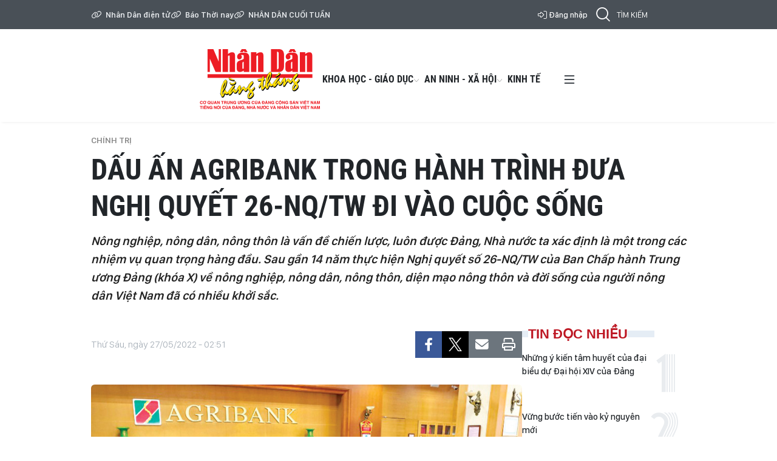

--- FILE ---
content_type: text/html;charset=utf-8
request_url: https://nhandan.vn/dau-an-agribank-trong-hanh-trinh-dua-nghi-quyet-26-nqtw-di-vao-cuoc-song-post698919.html
body_size: 21363
content:
<!DOCTYPE html> <html lang="vi" class="hangthang"> <head> <title>Dấu ấn Agribank trong hành trình đưa Nghị quyết 26-NQ/TW đi vào cuộc sống | Báo Nhân Dân điện tử</title> <meta name="description" content="Nông nghiệp, nông dân, nông thôn là vấn đề chiến lược, luôn được Đảng, Nhà nước ta xác định là một trong các nhiệm vụ quan trọng hàng đầu. Sau gần 14 năm thực hiện Nghị quyết số 26-NQ/TW của Ban Chấp hành Trung ương Đảng (khóa X) về nông nghiệp, nông"/> <meta name="keywords"/> <meta name="news_keywords"/> <meta http-equiv="Content-Type" content="text/html; charset=utf-8" /> <meta http-equiv="X-UA-Compatible" content="IE=edge"/> <meta http-equiv="refresh" content="1800" /> <meta name="revisit-after" content="1 days" /> <meta name="viewport" content="width=device-width, initial-scale=1"> <meta http-equiv="content-language" content="vi" /> <meta name="format-detection" content="telephone=no"/> <meta name="format-detection" content="address=no"/> <meta name="apple-mobile-web-app-capable" content="yes"> <meta name="apple-mobile-web-app-status-bar-style" content="black"> <meta name="apple-mobile-web-app-title" content="Báo Nhân Dân điện tử"/> <meta name="referrer" content="no-referrer-when-downgrade"/> <link rel="shortcut icon" href="https://cdn.nhandan.vn/assets/web/styles/img/favicon.ico" type="image/x-icon" /> <link rel="dns-prefetch" href="https://cdn.nhandan.vn"/> <link rel="dns-prefetch" href="//www.google-analytics.com" /> <link rel="dns-prefetch" href="//www.googletagmanager.com" /> <link rel="dns-prefetch" href="//stc.za.zaloapp.com" /> <link rel="dns-prefetch" href="//fonts.googleapis.com" /> <link rel="dns-prefetch" href="//pagead2.googlesyndication.com"/> <link rel="dns-prefetch" href="//tpc.googlesyndication.com"/> <link rel="dns-prefetch" href="//securepubads.g.doubleclick.net"/> <link rel="dns-prefetch" href="//accounts.google.com"/> <link rel="dns-prefetch" href="//adservice.google.com"/> <link rel="dns-prefetch" href="//adservice.google.com.vn"/> <link rel="dns-prefetch" href="//www.googletagservices.com"/> <link rel="dns-prefetch" href="//partner.googleadservices.com"/> <link rel="dns-prefetch" href="//tpc.googlesyndication.com"/> <link rel="dns-prefetch" href="//za.zdn.vn"/> <link rel="dns-prefetch" href="//sp.zalo.me"/> <link rel="dns-prefetch" href="//connect.facebook.net"/> <link rel="dns-prefetch" href="//www.facebook.com"/> <link rel="dns-prefetch" href="//graph.facebook.com"/> <link rel="dns-prefetch" href="//static.xx.fbcdn.net"/> <link rel="dns-prefetch" href="//staticxx.facebook.com"/> <link rel="preconnect" href="//www.googletagmanager.com" /> <link rel="preconnect" href="//www.google-analytics.com" /> <script> var cmsConfig = { domainDesktop: 'https://nhandan.vn', domainMobile: 'https://nhandan.vn', domainApi: 'https://api.nhandan.vn', domainStatic: 'https://cdn.nhandan.vn', domainLog: 'https://log.nhandan.vn', googleAnalytics: 'G-2KXX3JWTKT', siteId: 0, pageType: 1, objectId: 698919, adsZone: 1393, allowAds: true, adsLazy: true, appendRecommendations: true, antiAdblock: true, }; if (window.location.protocol !== 'https:' && window.location.hostname.indexOf('nhandan.vn') !== -1) { window.location = 'https://' + window.location.hostname + window.location.pathname + window.location.hash; } var USER_AGENT=window.navigator&&window.navigator.userAgent||"",IS_MOBILE=/Android|webOS|iPhone|iPod|BlackBerry|Windows Phone|IEMobile|Mobile Safari|Opera Mini/i.test(USER_AGENT);function setCookie(e,o,i){var n=new Date,i=(n.setTime(n.getTime()+24*i*60*60*1e3),"expires="+n.toUTCString());document.cookie=e+"="+o+"; "+i+";path=/;"}function getCookie(e){var o=document.cookie.indexOf(e+"="),i=o+e.length+1;return!o&&e!==document.cookie.substring(0,e.length)||-1===o?null:(-1===(e=document.cookie.indexOf(";",i))&&(e=document.cookie.length),unescape(document.cookie.substring(i,e)))}; </script> <script> if(USER_AGENT && USER_AGENT.indexOf("facebot") <= 0 && USER_AGENT.indexOf("facebookexternalhit") <= 0) { var query = ''; var hash = ''; if (window.location.search) query = window.location.search; if (window.location.hash) hash = window.location.hash; var canonicalUrl = 'https://nhandan.vn/dau-an-agribank-trong-hanh-trinh-dua-nghi-quyet-26-nqtw-di-vao-cuoc-song-post698919.html' + query + hash; var curUrl = decodeURIComponent(window.location.href); if(!location.port && curUrl != canonicalUrl){ window.location.replace(canonicalUrl); } } </script> <meta name="author" content="Báo Nhân Dân điện tử" /> <meta name="copyright" content="Copyright © 2026 by Báo Nhân Dân điện tử" /> <meta name="RATING" content="GENERAL" /> <meta name="GENERATOR" content="Báo Nhân Dân điện tử" /> <meta content="Báo Nhân Dân điện tử" itemprop="sourceOrganization" name="source"/> <meta content="news" itemprop="genre" name="medium"/> <meta name="robots" content="noarchive, max-image-preview:large, index, follow" /> <meta name="GOOGLEBOT" content="noarchive, max-image-preview:large, index, follow" /> <link rel="canonical" href="https://nhandan.vn/dau-an-agribank-trong-hanh-trinh-dua-nghi-quyet-26-nqtw-di-vao-cuoc-song-post698919.html" /> <meta property="og:site_name" content="Báo Nhân Dân điện tử"/> <meta property="og:rich_attachment" content="true"/> <meta property="og:type" content="article"/> <meta property="og:url" content="https://nhandan.vn/dau-an-agribank-trong-hanh-trinh-dua-nghi-quyet-26-nqtw-di-vao-cuoc-song-post698919.html"/> <meta property="og:image" content="https://cdn.nhandan.vn/images/22f099ca8bc7ae81aa2a8d3416a84bf8f5f656a16e9f9784ac30d611651922fcc0a74ac81be4f513cd2a3da9c73d1816273a3161903d7c589a096498fa34af8b4f3e6910eabc09ab1cc5f13a48412cdb/a1-1653620075487.jpg.webp"/> <meta property="og:image:width" content="1200"/> <meta property="og:image:height" content="630"/> <meta property="og:title" content="Dấu ấn Agribank trong hành trình đưa Nghị quyết 26-NQ/TW đi vào cuộc sống"/> <meta property="og:description" content="Nông nghiệp, nông dân, nông thôn là vấn đề chiến lược, luôn được Đảng, Nhà nước ta xác định là một trong các nhiệm vụ quan trọng hàng đầu. Sau gần 14 năm thực hiện Nghị quyết số 26-NQ/TW của Ban Chấp hành Trung ương Đảng (khóa X) về nông nghiệp, nông dân, nông thôn, diện mạo nông thôn và đời sống của người nông dân Việt Nam đã có nhiều khởi sắc."/> <meta name="twitter:card" value="summary"/> <meta name="twitter:url" content="https://nhandan.vn/dau-an-agribank-trong-hanh-trinh-dua-nghi-quyet-26-nqtw-di-vao-cuoc-song-post698919.html"/> <meta name="twitter:title" content="Dấu ấn Agribank trong hành trình đưa Nghị quyết 26-NQ/TW đi vào cuộc sống"/> <meta name="twitter:description" content="Nông nghiệp, nông dân, nông thôn là vấn đề chiến lược, luôn được Đảng, Nhà nước ta xác định là một trong các nhiệm vụ quan trọng hàng đầu. Sau gần 14 năm thực hiện Nghị quyết số 26-NQ/TW của Ban Chấp hành Trung ương Đảng (khóa X) về nông nghiệp, nông dân, nông thôn, diện mạo nông thôn và đời sống của người nông dân Việt Nam đã có nhiều khởi sắc."/> <meta name="twitter:image" content="https://cdn.nhandan.vn/images/22f099ca8bc7ae81aa2a8d3416a84bf8f5f656a16e9f9784ac30d611651922fcc0a74ac81be4f513cd2a3da9c73d1816273a3161903d7c589a096498fa34af8b4f3e6910eabc09ab1cc5f13a48412cdb/a1-1653620075487.jpg.webp"/> <meta name="twitter:site" content="@Báo Nhân Dân điện tử"/> <meta name="twitter:creator" content="@Báo Nhân Dân điện tử"/> <meta property="article:publisher" content="https://www.facebook.com/nhandandientutiengviet" /> <meta property="article:tag" content=""/> <meta property="article:section" content="NHÂN DÂN HẰNG THÁNG,Chính trị" /> <meta property="article:published_time" content="2022-05-27T09:51:00+0700"/> <meta property="article:modified_time" content="2022-05-27T09:38:58+0700"/> <script type="application/ld+json"> { "@context": "http://schema.org", "@type": "Organization", "name": "Báo Nhân Dân điện tử", "url": "https://nhandan.vn", "logo": "https://cdn.nhandan.vn/assets/web/styles/img/logo.png", "foundingDate": "1951", "founders": [ { "@type": "Person", "name": "Cơ quan Trung ương của Đảng Cộng sản Việt Nam, Tiếng nói của Đảng, Nhà nước và nhân dân Việt Nam" } ], "address": [ { "@type": "PostalAddress", "streetAddress": "71 Hàng Trống, Hà Nội", "addressLocality": "Hà Nội City", "addressRegion": "Northeast", "postalCode": "100000", "addressCountry": "VNM" } ], "contactPoint": [ { "@type": "ContactPoint", "telephone": "+84-243-825-4231", "contactType": "customer service" }, { "@type": "ContactPoint", "telephone": "+84-243-825-4232", "contactType": "customer service" } ], "sameAs": ["https://www.facebook.com/nhandandientutiengviet", "https://www.youtube.com/@radionhandan", "https://www.youtube.com/@baonhandanmedia"] } </script> <script type="application/ld+json"> { "@context" : "https://schema.org", "@type" : "WebSite", "name": "Báo Nhân Dân điện tử", "url": "https://nhandan.vn", "alternateName" : "Báo Nhân Dân, Cơ quan của Cơ quan Trung ương của Đảng Cộng sản Việt Nam, Tiếng nói của Đảng, Nhà nước và nhân dân Việt Nam", "potentialAction": { "@type": "SearchAction", "target": { "@type": "EntryPoint", "urlTemplate": "https://nhandan.vn/search/?q={search_term_string}" }, "query-input": "required name=search_term_string" } } </script> <script type="application/ld+json"> { "@context":"http://schema.org", "@type":"BreadcrumbList", "itemListElement":[ { "@type":"ListItem", "position":1, "item":{ "@id":"https://nhandan.vn/chinh-tri-hangthang/", "name":"Chính trị" } } ] } </script> <script type="application/ld+json"> { "@context": "http://schema.org", "@type": "NewsArticle", "mainEntityOfPage":{ "@type":"WebPage", "@id":"https://nhandan.vn/dau-an-agribank-trong-hanh-trinh-dua-nghi-quyet-26-nqtw-di-vao-cuoc-song-post698919.html" }, "headline": "Dấu ấn Agribank trong hành trình đưa Nghị quyết 26-NQ/TW đi vào cuộc sống", "description": "Nông nghiệp, nông dân, nông thôn là vấn đề chiến lược, luôn được Đảng, Nhà nước ta xác định là một trong các nhiệm vụ quan trọng hàng đầu. Sau gần 14 năm thực hiện Nghị quyết số 26-NQ/TW của Ban Chấp hành Trung ương Đảng (khóa X) về nông nghiệp, nông dân, nông thôn, diện mạo nông thôn và đời sống của người nông dân Việt Nam đã có nhiều khởi sắc.", "image": { "@type": "ImageObject", "url": "https://cdn.nhandan.vn/images/22f099ca8bc7ae81aa2a8d3416a84bf8f5f656a16e9f9784ac30d611651922fcc0a74ac81be4f513cd2a3da9c73d1816273a3161903d7c589a096498fa34af8b4f3e6910eabc09ab1cc5f13a48412cdb/a1-1653620075487.jpg.webp", "width" : 1200, "height" : 675 }, "datePublished": "2022-05-27T09:51:00+0700", "dateModified": "2022-05-27T09:38:58+0700", "author": { "@type": "Person", "name": "Nhật Minh" }, "publisher": { "@type": "Organization", "name": "Báo Nhân Dân điện tử", "logo": { "@type": "ImageObject", "url": "https://cdn.nhandan.vn/assets/web/styles/img/logo.png" } } } </script> <link rel="preload" href="https://cdn.nhandan.vn/assets/web/styles/css/hangthang.min-1.0.26.css" as="style"> <link rel="preload" href="https://cdn.nhandan.vn/assets/web/js/main.min-1.0.55.js" as="script"> <link rel="preload" href="https://cdn.nhandan.vn/assets/web/js/detail.min-1.0.24.js" as="script"> <link id="cms-style" rel="stylesheet" href="https://cdn.nhandan.vn/assets/web/styles/css/hangthang.min-1.0.26.css"> <style>.live-zone .content>figure.video > .fluid_video_wrapper { max-width: 100%!important; width: auto!important;
}
.abf-homepage .one .story__heading{justify-content: center;}
.knowledge-focus{width:600px}
.rennab .sda_item { max-width: 100%;
}</style> <script type="text/javascript"> var _metaOgUrl = 'https://nhandan.vn/dau-an-agribank-trong-hanh-trinh-dua-nghi-quyet-26-nqtw-di-vao-cuoc-song-post698919.html'; var page_title = document.title; var tracked_url = window.location.pathname + window.location.search + window.location.hash; var cate_path = 'chinh-tri-hangthang'; if (cate_path.length > 0) { tracked_url = "/" + cate_path + tracked_url; } </script> <script async="" src="https://www.googletagmanager.com/gtag/js?id=G-2KXX3JWTKT"></script> <script> window.dataLayer = window.dataLayer || []; function gtag(){dataLayer.push(arguments);} gtag('js', new Date()); gtag('config', 'G-2KXX3JWTKT', {page_path: tracked_url}); </script> <script>window.dataLayer = window.dataLayer || [];dataLayer.push({'pageCategory': '/chinh-tri-hangthang'});</script> <script> window.dataLayer = window.dataLayer || []; dataLayer.push({ 'event': 'Pageview', 'articleId': '698919', 'articleTitle': 'Dấu ấn Agribank trong hành trình đưa Nghị quyết 26-NQ/TW đi vào cuộc sống', 'articleCategory': 'NHÂN DÂN HẰNG THÁNG,Chính trị', 'articleAlowAds': true, 'articleAuthor': 'Nhật Minh', 'articleType': 'detail\-normal', 'articlePublishDate': '2022-05-27T09:51:00+0700', 'articleThumbnail': 'https://cdn.nhandan.vn/images/22f099ca8bc7ae81aa2a8d3416a84bf8f5f656a16e9f9784ac30d611651922fcc0a74ac81be4f513cd2a3da9c73d1816273a3161903d7c589a096498fa34af8b4f3e6910eabc09ab1cc5f13a48412cdb/a1-1653620075487.jpg.webp', 'articleShortUrl': 'https://nhandan.vn/dau-an-agribank-trong-hanh-trinh-dua-nghi-quyet-26-nqtw-di-vao-cuoc-song-post698919.html', 'articleFullUrl': 'https://nhandan.vn/dau-an-agribank-trong-hanh-trinh-dua-nghi-quyet-26-nqtw-di-vao-cuoc-song-post698919.html', }); </script> <script> window.dataLayer = window.dataLayer || []; dataLayer.push({'articleAuthor': 'Nhật Minh', 'articleAuthorID': '0'}); </script> <script type='text/javascript'> gtag('event', 'article_page',{ 'articleId': '698919', 'articleTitle': 'Dấu ấn Agribank trong hành trình đưa Nghị quyết 26-NQ/TW đi vào cuộc sống', 'articleCategory': 'NHÂN DÂN HẰNG THÁNG,Chính trị', 'articleAlowAds': true, 'articleAuthor': 'Nhật Minh', 'articleType': 'detail\-normal', 'articlePublishDate': '2022-05-27T09:51:00+0700', 'articleThumbnail': 'https://cdn.nhandan.vn/images/22f099ca8bc7ae81aa2a8d3416a84bf8f5f656a16e9f9784ac30d611651922fcc0a74ac81be4f513cd2a3da9c73d1816273a3161903d7c589a096498fa34af8b4f3e6910eabc09ab1cc5f13a48412cdb/a1-1653620075487.jpg.webp', 'articleShortUrl': 'https://nhandan.vn/dau-an-agribank-trong-hanh-trinh-dua-nghi-quyet-26-nqtw-di-vao-cuoc-song-post698919.html', 'articleFullUrl': 'https://nhandan.vn/dau-an-agribank-trong-hanh-trinh-dua-nghi-quyet-26-nqtw-di-vao-cuoc-song-post698919.html', }); </script> <script type="text/javascript"> (function() { var _sf_async_config = window._sf_async_config = (window._sf_async_config || {}); _sf_async_config.uid = 66981; _sf_async_config.domain = 'nhandan.vn'; _sf_async_config.flickerControl = false; _sf_async_config.useCanonical = true; _sf_async_config.useCanonicalDomain = true; _sf_async_config.sections = 'NHÂN DÂN HẰNG THÁNG,Chính trị'; _sf_async_config.authors = 'Nhật Minh'; function loadChartbeat() { var e = document.createElement('script'); var n = document.getElementsByTagName('script')[0]; e.type = 'text/javascript'; e.async = true; e.src = '//static.chartbeat.com/js/chartbeat.js';; n.parentNode.insertBefore(e, n); } loadChartbeat(); })(); </script> <script async src="//static.chartbeat.com/js/chartbeat_mab.js"></script> <script>window.setTimeout(function() {
var el = document.querySelector( '.site-footer .scroll a[href*="dangcongsan.vn"]'
); if (el) { el.innerHTML = 'Cổng thông tin điện tử <br />Đảng Cộng sản Việt Nam';
} }, 3000);</script> </head> <body class="detail-normal"> <div id="sdaWeb_SdaMasthead" class="rennab rennab-top" data-platform="1" data-position="Web_SdaMasthead" style="display:none"> </div> <header class="site-header"> <div class="topnav"> <div class="container"> <div class="wrapper-link"> <a href="/" class="link" title="Nhân Dân điện tử">Nhân Dân điện tử</a> <a href="/baothoinay/" class="link" title="Báo Thời nay">Báo Thời nay</a> <a href="/cuoituan/" class="link" title="NHÂN DÂN CUỐI TUẦN">NHÂN DÂN CUỐI TUẦN</a> </div> <div class="user" id="userprofile"></div> <div class="search-form"> <input class="txtsearch" placeholder="Tìm kiếm"/> <i class="ic-search btn_search"></i> </div> </div> </div> <ul class="menu container"> <li> <a href="https://nhandan.vn/chinh-tri-hangthang/" title="Chính trị"> Chính trị <i class="ic-down"></i> </a> <ul class="sub-menu"> <li> <a href="https://nhandan.vn/van-de-thang-nay/" title="Vấn đề tháng này">Vấn đề tháng này</a> </li> <li> <a href="https://nhandan.vn/dien-dan-nhan-dan-hang-thang/" title="Diễn đàn Nhân Dân hằng tháng">Diễn đàn Nhân Dân hằng tháng</a> </li> <li> <a href="https://nhandan.vn/cuu-chien-binh-vui-ke/" title="Cựu chiến binh vui kể">Cựu chiến binh vui kể</a> </li> </ul> </li> <li> <a href="https://nhandan.vn/tieu-diem-hangthang/" title="Tiêu điểm"> Tiêu điểm </a> </li> <li> <a href="https://nhandan.vn/doi-song-xa-hoi-hangthang/" title="Đời sống - Xã hội"> Đời sống - Xã hội <i class="ic-down"></i> </a> <ul class="sub-menu"> <li> <a href="https://nhandan.vn/goc-lu-hanh/" title="Góc lữ hành">Góc lữ hành</a> </li> <li> <a href="https://nhandan.vn/nhip-song/" title="Nhịp sống">Nhịp sống</a> </li> <li> <a href="https://nhandan.vn/phong-su_2/" title="Phóng sự">Phóng sự</a> </li> <li> <a href="https://nhandan.vn/thoi-trang/" title="Thời trang">Thời trang</a> </li> <li> <a href="https://nhandan.vn/anh-thoi-su/" title="Ảnh thời...sự">Ảnh thời...sự</a> </li> <li> <a href="https://nhandan.vn/van-hoa-gia-dinh/" title="Văn hóa gia đình">Văn hóa gia đình</a> </li> <li> <a href="https://nhandan.vn/huong-vi-que-nha/" title="Hương vị quê nhà">Hương vị quê nhà</a> </li> </ul> </li> <li> <a href="/hangthang/" class="logo" title="NHÂN DÂN HẰNG THÁNG">NHÂN DÂN HẰNG THÁNG</a> </li> <li> <a href="https://nhandan.vn/khoa-hoc-giao-duc-hangthang/" title="Khoa học - Giáo dục"> Khoa học - Giáo dục <i class="ic-down"></i> </a> <ul class="sub-menu"> <li> <a href="https://nhandan.vn/hoi-cac-nha-su-hoc/" title="Hỏi các nhà sử học">Hỏi các nhà sử học</a> </li> </ul> </li> <li> <a href="https://nhandan.vn/an-ninh-xa-hoi-hangthang/" title="An ninh - Xã hội"> An ninh - Xã hội <i class="ic-down"></i> </a> <ul class="sub-menu"> <li> <a href="https://nhandan.vn/de-bung-am-uc/" title="Để bụng ấm ức">Để bụng ấm ức</a> </li> </ul> </li> <li> <a href="https://nhandan.vn/kinh-te/" title="Kinh tế"> Kinh tế </a> </li> <li> <i class="ic-menu"></i> <ul class="sub-menu"> <li> <a class="" href="https://nhandan.vn/van-hoa/" title="Văn hóa">Văn hóa</a> </li> <li> <a class="" href="https://nhandan.vn/the-thao-hangthang/" title="Thể thao">Thể thao</a> </li> <li> <a class="" href="https://nhandan.vn/quoc-te-hangthang/" title="Quốc tế">Quốc tế</a> </li> </ul> </li> </ul> </header> <div class="site-body"> <div id="sdaWeb_SdaBackground" class="rennab " data-platform="1" data-position="Web_SdaBackground" style="display:none"> </div> <div class="container"> <div id="sdaWeb_SdaTop" class="rennab " data-platform="1" data-position="Web_SdaTop" style="display:none"> </div> <div class="article"> <div class="breadcrumb breadcrumb-detail"> <h2 class="main"> <a href="https://nhandan.vn/chinh-tri-hangthang/" title="Chính trị" class="active">Chính trị</a> </h2> </div> <div class="article__header"> <h1 class="article__title cms-title "> Dấu ấn Agribank trong hành trình đưa Nghị quyết 26-NQ/TW đi vào cuộc sống </h1> <div class="article__sapo cms-desc"> <p>N&ocirc;ng nghiệp, n&ocirc;ng d&acirc;n, n&ocirc;ng th&ocirc;n l&agrave; vấn đề chiến lược, lu&ocirc;n được Đảng, Nh&agrave; nước ta x&aacute;c định l&agrave; một trong c&aacute;c nhiệm vụ quan trọng h&agrave;ng đầu. Sau gần 14 năm thực hiện Nghị quyết số 26-NQ/TW của Ban Chấp h&agrave;nh Trung ương Đảng (kh&oacute;a X) về n&ocirc;ng nghiệp, n&ocirc;ng d&acirc;n, n&ocirc;ng th&ocirc;n, diện mạo n&ocirc;ng th&ocirc;n v&agrave; đời sống của người n&ocirc;ng d&acirc;n Việt Nam đ&atilde; c&oacute; nhiều khởi sắc.</p> </div> <div id="sdaWeb_SdaArticleAfterSapo" class="rennab " data-platform="1" data-position="Web_SdaArticleAfterSapo" style="display:none"> </div> </div> <div class="col"> <div class="main-col content-col"> <div class="article__meta"> <time class="time" datetime="2022-05-27T09:51:00+0700" data-time="1653619860" data-friendly="false" data-format="full">Thứ Sáu, ngày 27/05/2022 - 09:51</time> <meta class="cms-date" itemprop="datePublished" content="2022-05-27T09:51:00+0700"> <div class="features article__social"> <a href="javascript:void(0);" class="item fb" data-href="https://nhandan.vn/dau-an-agribank-trong-hanh-trinh-dua-nghi-quyet-26-nqtw-di-vao-cuoc-song-post698919.html" data-rel="facebook" title="Facebook"><i class="ic-facebook"></i></a> <a href="javascript:void(0);" class="item twitter" data-href="https://nhandan.vn/dau-an-agribank-trong-hanh-trinh-dua-nghi-quyet-26-nqtw-di-vao-cuoc-song-post698919.html" data-rel="twitter" title="Twitter"><i class="ic-twitter"></i></a> <a href="javascript:void(0);" class="bookmark sendbookmark hidden" onclick="ME.sendBookmark(this, 698919);" data-id="698919" title="Lưu tin"><i class="ic-bookmark"></i></a> <a href="javascript:void(0);" class="mail sendmail" data-href="https://nhandan.vn/dau-an-agribank-trong-hanh-trinh-dua-nghi-quyet-26-nqtw-di-vao-cuoc-song-post698919.html" title="Gửi mail"><i class="ic-email"></i></a> <a href="javascript:void(0);" class="print sendprint" title="Print" data-href="/print.html?id=698919"> <i class="ic-print"></i></a> </div> </div> <figure class="article__avatar "> <img class="cms-photo" src="https://cdn.nhandan.vn/images/7f491ee6c6b660425d7c9ab03f1ec4476ce4d5d0d0f5b643a4f2778a3653480d6100c005545f4132bae3a5110c9266ede667d376bf869970b83bd2a9ea12e0ea/a1-1653620075487.jpg" alt="Dấu ấn Agribank trong hành trình đưa Nghị quyết 26-NQ/TW đi vào cuộc sống" cms-photo-caption="Dấu ấn Agribank trong hành trình đưa Nghị quyết 26-NQ/TW đi vào cuộc sống"/> </figure> <div id="sdaWeb_SdaArticleAfterAvatar" class="rennab " data-platform="1" data-position="Web_SdaArticleAfterAvatar" style="display:none"> </div> <div class="article__body zce-content-body cms-body" itemprop="articleBody"> <p>Trong thành tựu quan trọng được Đảng và Nhà nước đánh giá là “to lớn, toàn diện và mang tính lịch sử”, nguồn vốn cho vay của Agribank với vai trò là nguồn lực quan trọng thúc đẩy xây dựng nông thôn mới trên khắp địa bàn cả nước, đóng góp lớn vào quá trình phát triển kinh tế - xã hội và giảm nghèo bền vững tại Việt Nam, đã góp phần khẳng định vị thế “đầu tàu” của Agribank trong sự nghiệp phát triển “Tam nông”.&nbsp;</p>
<p><strong>“Lực đẩy” phát triển kinh tế khu vực “Tam nông”</strong></p>
<p>Sau gần 14 năm thực hiện Nghị quyết số 26-NQ/TW, nông nghiệp, nông thôn nước ta đã đạt được nhiều thành tựu quan trọng, có ý nghĩa to lớn, bao trùm, toàn diện. Sản xuất, kinh doanh nông sản chuyển mạnh theo hướng nâng cao chất lượng và giá trị, thích ứng biến đổi khí hậu… Trải qua 34 năm kiên định theo đuổi mục tiêu phát triển “Tam nông”, đặc biệt trong hành trình hướng tới 15 năm thực hiện Nghị quyết số 26 của Ban Chấp hành Trung ương Đảng (khóa X) về nông nghiệp, nông dân, nông thôn, nguồn vốn của Agribank thông qua các chương trình tín dụng chính sách của Chính phủ đã hỗ trợ tích cực quá trình sản xuất kinh doanh, xóa đói, giảm nghèo, giữ vững ổn định chính trị, bảo đảm an ninh quốc phòng, góp phần hạn chế tín dụng đen,... đóng góp vào việc thực hiện thành công đề án tái cơ cấu ngành nông nghiệp theo hướng sản xuất hàng hóa, phát triển bền vững.&nbsp;</p>
<p>Là ngân hàng thương mại gắn với sứ mệnh “Tam nông” ngay từ những ngày đầu thành lập, nhận thức Nghị quyết số 26 mang tính toàn diện và đầy đủ nhất để giải quyết vấn đề nông nghiệp, nông dân, nông thôn nước ta từ trước đến nay, được dư luận kỳ vọng về một thời kỳ mới cho khu vực này với tương lai phát triển mạnh mẽ, Agribank luôn khẳng định vai trò chủ lực trong triển khai chính sách tín dụng về phát triển nông nghiệp, nông thôn và các chương trình tín dụng chính sách khác. Với việc triển khai Nghị quyết 26-NQ/TW, Agribank là đơn vị đi đầu, nghiêm túc trong thực hiện các chương trình tín dụng chính sách theo chỉ đạo của Chính phủ, Ngân hàng Nhà nước, góp phần đạt mục tiêu chính sách đề ra.</p>
<p>Đến nay dư nợ cho vay nền kinh tế đạt hơn 1,36 triệu tỷ đồng, trong đó gần 70% dư nợ cho vay phục vụ phát triển nông nghiệp, nông dân và nông thôn, chiếm tỷ trọng lớn nhất trong dư nợ tín dụng “Tam nông” tại Việt Nam. Trong hành trình 15 năm đưa Nghị quyết 26 đi vào cuộc sống, dư nợ cho vay nông nghiệp, nông thôn của Agribank luôn duy trì phù hợp với mục tiêu đề ra (65%-70% hàng năm), góp phần quan trọng để lĩnh vực nông nghiệp, nông thôn không ngừng phát triển, tạo thế và lực mới cho vai trò “trụ đỡ” của nền kinh tế trong giai đoạn khó khăn, bảo đảm an ninh lương thực quốc gia.</p>
<p>Với sứ mệnh phục vụ phát triển nông nghiệp, nông dân, nông thôn, Agribank tiếp tục tiên phong, chủ lực triển khai có hiệu quả các chương trình tín dụng chính sách, 2 chương trình mục tiêu quốc gia về xây dựng nông thôn mới và giảm nghèo bền vững. Hiện, Agribank cung ứng hơn 200 sản phẩm dịch vụ ngân hàng tiện ích, có đóng góp tích cực phát triển thị trường thanh toán không dùng tiền mặt, nâng cao khả năng tiếp cận dịch vụ ngân hàng cho nền kinh tế, đặc biệt là ở khu vực nông nghiệp, nông thôn.</p>
<div class="sda_middle"> <div id="sdaWeb_SdaArticleMiddle" class="rennab fyi" data-platform="1" data-position="Web_SdaArticleMiddle"> </div>
</div>
<p>Sau gần 34 năm xây dựng và trưởng thành, Agribank đã duy trì được sự tăng trưởng ổn định cả về quy mô, cơ cấu, chất lượng và hiệu quả hoạt động. Ngân hàng luôn đồng hành cùng với người nông dân trên khắp mọi miền Tổ quốc, bảo đảm đủ nguồn vốn phục vụ phát triển sản xuất, kinh doanh với nhiều cách làm sáng tạo, hiệu quả, phù hợp với từng giai đoạn phát triển cụ thể; giúp người dân, đặc biệt là vùng sâu, vùng xa tiếp cận dễ dàng hơn với nguồn tài chính cần thiết, nâng cao đời sống và phát triển sản xuất, kinh doanh, góp phần tích cực đẩy lùi nạn tín dụng đen.&nbsp;</p>
<p>Đặc biệt, từ khi dịch bệnh bùng phát đến nay, Agribank đã chung tay cùng ngành ngân hàng triển khai nhiều giải pháp để hỗ trợ khách hàng khắc phục khó khăn, ổn định sản xuất như cơ cấu lại thời hạn trả nợ, giữ nguyên nhóm nợ, giảm lãi suất cho vay đối với các khách hàng bị ảnh hưởng bởi đại dịch,… Gần 3,2 triệu khách hàng được Agribank điều chỉnh giảm lãi suất cho vay, tổng số tiền lãi đã được giảm là hơn 5.600 tỷ đồng, đứng đầu các tổ chức tín dụng tại Việt Nam về tổng số tiền lãi đã giảm hỗ trợ khách hàng, góp phần tạo “đòn bẩy” phục hồi đối với mọi thành phần kinh tế, bảo đảm an sinh xã hội.</p>
<p><strong>Tạo sự chuyển dịch lớn trong diện mạo nông thôn Việt Nam</strong></p>
<p>Trong chiến lược phát triển của mình, những mục tiêu lớn luôn được Agribank xác định ưu tiên đó là tiên phong thực thi các chủ trương, chính sách của Đảng, Nhà nước; tiếp tục giữ vai trò chủ đạo, chủ lực trên thị trường tài chính nông thôn, luôn là người bạn đồng hành thủy chung, tin cậy của nông dân, nông thôn. Không ngừng mở rộng về mạng lưới, hệ thống Agribank đặc biệt vươn tới tận các vùng sâu, vùng xa, các địa bàn nông nghiệp, nông thôn của cả nước nhằm đáp ứng kịp thời nhu cầu vay vốn và sử dụng các dịch vụ ngân hàng của người dân trên cả nước.</p>
<p>Với vai trò trung gian tín dụng, Agribank đã có những đóng góp nhất định vào sự thành công của Chương trình xây dựng nông thôn mới, thúc đẩy sản xuất, kinh doanh, giải quyết vấn đề việc làm, chuyển dịch cơ cấu lao động, cải thiện đời sống của nhân dân ở khu vực nông thôn, giúp người dân tự vươn lên xóa đói, giảm nghèo.</p>
<p>Để chuyển tải vốn đáp ứng kịp thời nhu cầu của người dân, Agribank có nhiều hoạt động thiết thực, kết hợp chặt chẽ với Cục Kinh tế hợp tác và phát triển nông thôn; Văn phòng điều phối nông thôn mới các cấp; Hội Nông dân, Hội Phụ nữ và nhiều tổ chức đoàn thể chính trị xã hội&nbsp;ở nông thôn để hợp tác cung ứng vốn tín dụng thương mại và tín dụng ủy thác của các tổ chức trong và ngoài nước phục vụ phát triển “Tam nông”, xây dựng nông thôn mới.</p>
<div class="sda_middle"> <div id="sdaWeb_SdaArticleMiddle1" class="rennab fyi" data-platform="1" data-position="Web_SdaArticleMiddle1"> </div>
</div>
<p>Nhanh chóng triển khai và thực hiện chính sách cho vay theo chủ trương của Chính phủ và chỉ đạo của NHNN, riêng đối với chương trình mục tiêu quốc gia xây dựng nông thôn mới giai đoạn 2016-2020, Agribank kiên định gắn bó, cùng đồng hành ngay từ những ngày đầu mới được Thủ tướng Chính phủ phê duyệt.</p>
<p>Những con số cụ thể đã minh chứng cho điều này. Từ 11 xã được chọn thí điểm mô hình nông thôn mới, với dư nợ ban đầu 336 tỷ đồng và 8.293 khách hàng; sau 10 năm thực hiện cho vay thí điểm chương trình mục tiêu quốc gia xây dựng nông thôn mới, Agribank đã triển khai cho vay xây dựng nông thôn mới rộng rãi trên toàn quốc và thực hiện cho vay với doanh số là 2.825.087 tỷ đồng, doanh số thu nợ là 2.338.044 tỷ đồng, dư nợ là 487.041 tỷ đồng, tại 8.939 xã trong đó tập trung chủ yếu vào vay chi phí sản xuất nông, lâm, ngư, diêm nghiệp và đầu tư xây dựng cơ sở hạ tầng nông thôn. Nhìn chung, dư nợ cho vay nông thôn mới tăng trưởng tốt, nợ xấu ở mức thấp, kiểm soát được và luôn thấp hơn tỷ lệ nợ xấu chung toàn ngành.&nbsp;</p>
<p>Mặc dù phải cạnh tranh huy động vốn theo cơ chế thị trường nhưng nông nghiệp, nông dân, nông thôn luôn là đối tượng được Agribank ưu tiên lãi suất cho vay thấp hơn các đối tượng khác từ 1-2%. Mỗi năm bằng tài chính của mình, Agribank vẫn dành hàng nghìn tỷ đồng để hỗ trợ cho vay lãi suất thấp đối với 8 đối tượng ưu tiên trong sản xuất nông nghiệp thông qua nhiều gói lãi suất ở mức ưu đãi cho doanh nghiệp nhỏ, vừa và hộ sản xuất nông nghiệp, thậm chí, có mức lãi suất còn thấp hơn mức phí điều vốn nội bộ trong Agribank.</p>
<p>Đồng thời, tích cực thực hiện an sinh xã hội thông qua tài trợ xây dựng hàng trăm trường học, trạm y tế, hàng nghìn nhà tình nghĩa cho các đối tượng chính sách, hộ nghèo trên cả nước từ nguồn an sinh xã hội&nbsp;và đóng góp của cán bộ, công nhân viên trong toàn hệ thống.</p>
<p>Với vai trò trung gian tín dụng, Agribank đã góp phần giải quyết vấn đề việc làm, chuyển dịch cơ cấu lao động, cải thiện đời sống của nhân dân ở khu vực nông thôn, đóng góp tích cực vào thành quả mang tính bước ngoặt của Chương trình mục tiêu quốc gia xây dựng nông thôn mới giai đoạn 2010-2020 khi đạt được các mục tiêu của Chương trình sớm hơn 18 tháng so với Nghị quyết Đại hội Đảng toàn quốc lần thứ XII đề ra và kế hoạch Quốc hội giao.</p>
<p>Đây chính là cơ sở để Thủ tướng Chính phủ, Ban Chỉ đạo Trung ương các Chương trình mục tiêu quốc gia quyết định tiến hành tổng kết 10 năm thực hiện Chương trình mục tiêu quốc gia xây dựng nông thôn mới giai đoạn 2010-2020 ngay trong năm 2019 và tiếp tục đầu tư Chương trình giai đoạn 2021-2025. Đến nay, dư nợ cho vay Chương trình mục tiêu quốc gia về xây dựng nông thôn mới của Agribank là 588.600 tỷ đồng với 2.272.851 khách hàng, tỷ lệ nợ xấu thấp.</p>
<div class="sda_middle"> <div id="sdaWeb_SdaArticleMiddle2" class="rennab fyi" data-platform="1" data-position="Web_SdaArticleMiddle2"> </div>
</div>
<p>Với những thành tích xuất sắc trong gần 14 năm thực hiện Nghị quyết Trung ương 7 khóa X về nông nghiệp, nông dân, nông thôn là động lực lớn tạo đà cho Agribank tiếp tục có nhiều đóng góp cho sự nghiệp phát triển “Tam nông” với thành công lớn nhất là làm thay đổi tư duy, cách nghĩ, cách làm của người nông dân từ sản xuất manh mún nhỏ lẻ chuyển sang liên kết sản xuất theo chuỗi giá trị và ứng dụng công nghệ cao, góp phần phát triển kinh tế địa phương và thực hiện thắng lợi chương trình mục tiêu quốc gia về xây dựng nông thôn mới.</p>
<p>Đây là minh chứng rõ nét cho những đóng góp quan trọng của Agribank trong thành tựu 36 năm thực hiện đường lối đổi mới, dưới sự lãnh đạo của Đảng, nhất là về nông nghiệp, nông dân, nông thôn trong vai trò cung ứng nguồn vốn tín dụng phát triển sản xuất nông nghiệp trên địa bàn nông thôn.&nbsp;</p> <div class="article__author"> <p class="name">Nhật Minh</p> </div> <div id="sdaWeb_SdaArticleAfterBody" class="rennab " data-platform="1" data-position="Web_SdaArticleAfterBody" style="display:none"> </div> </div> <div class="article-footer"> <div class="wrap-comment" id="comment698919" data-id="698919" data-type="20"></div> <div id="sdaWeb_SdaArticleAfterComment" class="rennab " data-platform="1" data-position="Web_SdaArticleAfterComment" style="display:none"> </div> </div> </div> <div class="sub-col sidebar-right"> <div id="sidebar-top-1"> <div class="trending fyi-position"> <h3 class="box-heading"> <span class="title">Tin đọc nhiều</span> </h3> <div class="box-content" data-source="mostread-news"> <article class="story"> <h2 class="story__heading" data-tracking="938566"> <a class=" cms-link" href="https://nhandan.vn/nhung-y-kien-tam-huyet-cua-dai-bieu-du-dai-hoi-xiv-cua-dang-post938566.html" title="Những ý kiến tâm huyết của đại biểu dự Đại hội XIV của Đảng"> Những ý kiến tâm huyết của đại biểu dự Đại hội XIV của Đảng </a> </h2> </article> <article class="story"> <h2 class="story__heading" data-tracking="938574"> <a class=" cms-link" href="https://nhandan.vn/vung-buoc-tien-vao-ky-nguyen-moi-post938574.html" title="Vững bước tiến vào kỷ nguyên mới"> Vững bước tiến vào kỷ nguyên mới </a> </h2> </article> <article class="story"> <h2 class="story__heading" data-tracking="938544"> <a class=" cms-link" href="https://nhandan.vn/quoc-hoi-noi-quyen-luc-nhan-dan-tro-thanh-the-che-post938544.html" title="QUỐC HỘI - NƠI QUYỀN LỰC NHÂN DÂN TRỞ THÀNH THỂ CHẾ"> QUỐC HỘI - NƠI QUYỀN LỰC NHÂN DÂN TRỞ THÀNH THỂ CHẾ </a> </h2> </article> <article class="story"> <h2 class="story__heading" data-tracking="938554"> <a class=" cms-link" href="https://nhandan.vn/noi-luu-giu-di-san-cua-nhan-dan-post938554.html" title="Nơi lưu giữ di sản của nhân dân"> Nơi lưu giữ di sản của nhân dân </a> </h2> </article> <article class="story"> <h2 class="story__heading" data-tracking="938547"> <a class=" cms-link" href="https://nhandan.vn/nhung-nu-dang-vien-theo-dong-mau-he-post938547.html" title="Những nữ đảng viên theo dòng mẫu hệ"> Những nữ đảng viên theo dòng mẫu hệ </a> </h2> </article> </div> </div> <div class="tool-box fyi-position"> <div class="box-heading tabs-links"> <a data-link="tab1" href="javascript:void(0);" class="active">Thời tiết</a> <a data-link="tab2" href="javascript:void(0);">Tỷ giá</a> </div> <div class="box-content tabs-contents"> <div data-content="tab1" class="content active" id="weather-box"> </div> <div data-content="tab2" class="content" id="exchange-box"></div> </div>
</div> <div id="sdaWeb_SdaRight1" class="rennab " data-platform="1" data-position="Web_SdaRight1" style="display:none"> </div> <div id="sdaWeb_SdaRight2" class="rennab " data-platform="1" data-position="Web_SdaRight2" style="display:none"> </div> <div id="sdaWeb_SdaRight3" class="rennab " data-platform="1" data-position="Web_SdaRight3" style="display:none"> </div> </div><div id="sidebar-sticky-1"> <div id="sdaWeb_SdaRight4" class="rennab " data-platform="1" data-position="Web_SdaRight4" style="display:none"> </div> </div> </div> </div> </div> <div class="many-pack"> <h3 class="box-heading"> <a href="https://nhandan.vn/chinh-tri-hangthang/" title="Chính trị" class="title"> Có thể bạn quan tâm </a> </h3> <div class="box-content content-list" data-source="recommendation-1393"> <article class="story"> <figure class="story__thumb"> <a class="cms-link" href="https://nhandan.vn/van-kien-dai-hoi-xiv-cua-dang-duoc-doi-moi-de-gan-dan-de-hieu-de-to-chuc-thuc-hien-post931456.html" title="“Văn kiện Ðại hội XIV của Ðảng được đổi mới để gần dân, dễ hiểu, dễ tổ chức thực hiện”"> <img class="lazyload" src="[data-uri]" data-src="https://cdn.nhandan.vn/images/09fa2a69ecf5448ff8f025a02e77d5b43b4811e5f94d4d7df2bdf18b842929ff32a7230977e0beed29e3e805ceab51df/tan.jpg.webp" data-srcset="https://cdn.nhandan.vn/images/09fa2a69ecf5448ff8f025a02e77d5b43b4811e5f94d4d7df2bdf18b842929ff32a7230977e0beed29e3e805ceab51df/tan.jpg.webp 1x, https://cdn.nhandan.vn/images/2274a9d7781494cacc6df2188df06dfa1f65aeb800ce548b01f64019de4a81c63621586747c76bc5fa473233d6c54c82/tan.jpg.webp 2x" alt="GS.TS Tạ Ngọc Tấn"> <noscript><img src="https://cdn.nhandan.vn/images/09fa2a69ecf5448ff8f025a02e77d5b43b4811e5f94d4d7df2bdf18b842929ff32a7230977e0beed29e3e805ceab51df/tan.jpg.webp" srcset="https://cdn.nhandan.vn/images/09fa2a69ecf5448ff8f025a02e77d5b43b4811e5f94d4d7df2bdf18b842929ff32a7230977e0beed29e3e805ceab51df/tan.jpg.webp 1x, https://cdn.nhandan.vn/images/2274a9d7781494cacc6df2188df06dfa1f65aeb800ce548b01f64019de4a81c63621586747c76bc5fa473233d6c54c82/tan.jpg.webp 2x" alt="GS.TS Tạ Ngọc Tấn" class="image-fallback"></noscript> </a> </figure> <h2 class="story__heading" data-tracking="931456"> <a class=" cms-link" href="https://nhandan.vn/van-kien-dai-hoi-xiv-cua-dang-duoc-doi-moi-de-gan-dan-de-hieu-de-to-chuc-thuc-hien-post931456.html" title="“Văn kiện Ðại hội XIV của Ðảng được đổi mới để gần dân, dễ hiểu, dễ tổ chức thực hiện”"> “Văn kiện Ðại hội XIV của Ðảng được đổi mới để gần dân, dễ hiểu, dễ tổ chức thực hiện” </a> </h2> </article> <article class="story"> <figure class="story__thumb"> <a class="cms-link" href="https://nhandan.vn/an-tuong-2025-post931435.html" title="Ấn tượng 2025"> <img class="lazyload" src="[data-uri]" data-src="https://cdn.nhandan.vn/images/aefb60fa2e0040d9e6860d421bf18050b0b22981b4030976165842b30ffaaba07c302c311a8aac084ebe8159832afc8f60f756bb67b9d48b3e8ee90339ffde13/tl4-8501.jpg.webp" alt="Lễ diễu binh, diễu hành kỷ niệm 80 năm Cách mạng Tháng Tám thành công và Quốc khánh 2/9. Ảnh trong bài | Thành Đạt"> <noscript><img src="https://cdn.nhandan.vn/images/aefb60fa2e0040d9e6860d421bf18050b0b22981b4030976165842b30ffaaba07c302c311a8aac084ebe8159832afc8f60f756bb67b9d48b3e8ee90339ffde13/tl4-8501.jpg.webp" alt="Lễ diễu binh, diễu hành kỷ niệm 80 năm Cách mạng Tháng Tám thành công và Quốc khánh 2/9. Ảnh trong bài | Thành Đạt" class="image-fallback"></noscript> </a> </figure> <h2 class="story__heading" data-tracking="931435"> <a class=" cms-link" href="https://nhandan.vn/an-tuong-2025-post931435.html" title="Ấn tượng 2025"> Ấn tượng 2025 </a> </h2> </article> <article class="story"> <figure class="story__thumb"> <a class="cms-link" href="https://nhandan.vn/khoi-thong-mach-nguon-phat-trien-quoc-gia-post931438.html" title="KHƠI THÔNG MẠCH NGUỒN PHÁT TRIỂN QUỐC GIA"> <img class="lazyload" src="[data-uri]" data-src="https://cdn.nhandan.vn/images/aefb60fa2e0040d9e6860d421bf18050b0b22981b4030976165842b30ffaaba0e2a00c7fd5942267fb3af875b5d96b1f91d561cfe84da2cd9c765694c25efc35/quy-hoach.jpg.webp" alt="Làm tốt công tác quy hoạch góp phần thúc đẩy phát triển đô thị."> <noscript><img src="https://cdn.nhandan.vn/images/aefb60fa2e0040d9e6860d421bf18050b0b22981b4030976165842b30ffaaba0e2a00c7fd5942267fb3af875b5d96b1f91d561cfe84da2cd9c765694c25efc35/quy-hoach.jpg.webp" alt="Làm tốt công tác quy hoạch góp phần thúc đẩy phát triển đô thị." class="image-fallback"></noscript> </a> </figure> <h2 class="story__heading" data-tracking="931438"> <a class=" cms-link" href="https://nhandan.vn/khoi-thong-mach-nguon-phat-trien-quoc-gia-post931438.html" title="KHƠI THÔNG MẠCH NGUỒN PHÁT TRIỂN QUỐC GIA"> KHƠI THÔNG MẠCH NGUỒN PHÁT TRIỂN QUỐC GIA </a> </h2> </article> <article class="story"> <figure class="story__thumb"> <a class="cms-link" href="https://nhandan.vn/thanh-tuu-40-nam-doi-moi-khang-dinh-tam-voc-viet-nam-post931439.html" title="Thành tựu 40 năm đổi mới khẳng định tầm vóc Việt Nam"> <img class="lazyload" src="[data-uri]" data-src="https://cdn.nhandan.vn/images/aefb60fa2e0040d9e6860d421bf18050b0b22981b4030976165842b30ffaaba0649fbbdda6a88d25eb1b2bc547eb7283b7ae13cda333b1a658a4aa09dbd85477/a1.jpg.webp" alt="Từ lợi thế kinh tế cảng biển, cảng Hải Phòng được kỳ vọng trở thành điểm đến toàn cầu."> <noscript><img src="https://cdn.nhandan.vn/images/aefb60fa2e0040d9e6860d421bf18050b0b22981b4030976165842b30ffaaba0649fbbdda6a88d25eb1b2bc547eb7283b7ae13cda333b1a658a4aa09dbd85477/a1.jpg.webp" alt="Từ lợi thế kinh tế cảng biển, cảng Hải Phòng được kỳ vọng trở thành điểm đến toàn cầu." class="image-fallback"></noscript> </a> </figure> <h2 class="story__heading" data-tracking="931439"> <a class=" cms-link" href="https://nhandan.vn/thanh-tuu-40-nam-doi-moi-khang-dinh-tam-voc-viet-nam-post931439.html" title="Thành tựu 40 năm đổi mới khẳng định tầm vóc Việt Nam"> Thành tựu 40 năm đổi mới khẳng định tầm vóc Việt Nam </a> </h2> </article> <article class="story"> <figure class="story__thumb"> <a class="cms-link" href="https://nhandan.vn/nguoi-go-roi-duoi-chan-nui-lang-biang-post931440.html" title="Người “gỡ rối” dưới chân núi Lang Biang"> <img class="lazyload" src="[data-uri]" data-src="https://cdn.nhandan.vn/images/aefb60fa2e0040d9e6860d421bf18050b0b22981b4030976165842b30ffaaba07a5869a3e75085716ec58961fe9c971343313a37993e9ca5ab86f2a561726753/kc3.jpg.webp" alt="Ông Kwuyên Cil trò chuyện với người dân tổ dân phố B’ Nơr B."> <noscript><img src="https://cdn.nhandan.vn/images/aefb60fa2e0040d9e6860d421bf18050b0b22981b4030976165842b30ffaaba07a5869a3e75085716ec58961fe9c971343313a37993e9ca5ab86f2a561726753/kc3.jpg.webp" alt="Ông Kwuyên Cil trò chuyện với người dân tổ dân phố B’ Nơr B." class="image-fallback"></noscript> </a> </figure> <h2 class="story__heading" data-tracking="931440"> <a class=" cms-link" href="https://nhandan.vn/nguoi-go-roi-duoi-chan-nui-lang-biang-post931440.html" title="Người “gỡ rối” dưới chân núi Lang Biang"> Người “gỡ rối” dưới chân núi Lang Biang </a> </h2> </article> <article class="story"> <figure class="story__thumb"> <a class="cms-link" href="https://nhandan.vn/special/gop-y-kien-du-thao-van-kien-trinh-dai-hoi-xiv/index.html" title="GÓP Ý KIẾN VÀO DỰ THẢO CÁC VĂN KIỆN TRÌNH ĐẠI HỘI XIV CỦA ĐẢNG"> <img class="lazyload" src="[data-uri]" data-src="https://cdn.nhandan.vn/images/[base64]/gop-y-kien-vao-du-thao-cac-van-kien-trinh-dai-hoi-xiv-cua-dang.jpg.webp" data-srcset="https://cdn.nhandan.vn/images/[base64]/gop-y-kien-vao-du-thao-cac-van-kien-trinh-dai-hoi-xiv-cua-dang.jpg.webp 1x, https://cdn.nhandan.vn/images/[base64]/gop-y-kien-vao-du-thao-cac-van-kien-trinh-dai-hoi-xiv-cua-dang.jpg.webp 2x" alt="GÓP Ý KIẾN VÀO DỰ THẢO CÁC VĂN KIỆN TRÌNH ĐẠI HỘI XIV CỦA ĐẢNG"> <noscript><img src="https://cdn.nhandan.vn/images/[base64]/gop-y-kien-vao-du-thao-cac-van-kien-trinh-dai-hoi-xiv-cua-dang.jpg.webp" srcset="https://cdn.nhandan.vn/images/[base64]/gop-y-kien-vao-du-thao-cac-van-kien-trinh-dai-hoi-xiv-cua-dang.jpg.webp 1x, https://cdn.nhandan.vn/images/[base64]/gop-y-kien-vao-du-thao-cac-van-kien-trinh-dai-hoi-xiv-cua-dang.jpg.webp 2x" alt="GÓP Ý KIẾN VÀO DỰ THẢO CÁC VĂN KIỆN TRÌNH ĐẠI HỘI XIV CỦA ĐẢNG" class="image-fallback"></noscript> </a> </figure> <h2 class="story__heading" data-tracking="924890"> <a class=" cms-link" href="https://nhandan.vn/special/gop-y-kien-du-thao-van-kien-trinh-dai-hoi-xiv/index.html" title="GÓP Ý KIẾN VÀO DỰ THẢO CÁC VĂN KIỆN TRÌNH ĐẠI HỘI XIV CỦA ĐẢNG"> GÓP Ý KIẾN VÀO DỰ THẢO CÁC VĂN KIỆN TRÌNH ĐẠI HỘI XIV CỦA ĐẢNG </a> </h2> </article> <article class="story"> <figure class="story__thumb"> <a class="cms-link" href="https://nhandan.vn/ly-luan-ve-duong-loi-doi-moi-post924453.html" title="Lý luận về đường lối đổi mới"> <img class="lazyload" src="[data-uri]" data-src="https://cdn.nhandan.vn/images/1aa0b32fc6103655da858911bf4914f54653425943ca67d4fe5e66ecc0ebd04fa6d058862d4bbf66e990ecbfdcc609e5b7ae13cda333b1a658a4aa09dbd85477/2.jpg.webp" alt="Hội Người cao tuổi Việt Nam tổ chức Hội nghị lấy ý kiến góp ý vào Dự thảo các văn kiện trình Đại hội XIV của Đảng. Ảnh | TTXVN"> <noscript><img src="https://cdn.nhandan.vn/images/1aa0b32fc6103655da858911bf4914f54653425943ca67d4fe5e66ecc0ebd04fa6d058862d4bbf66e990ecbfdcc609e5b7ae13cda333b1a658a4aa09dbd85477/2.jpg.webp" alt="Hội Người cao tuổi Việt Nam tổ chức Hội nghị lấy ý kiến góp ý vào Dự thảo các văn kiện trình Đại hội XIV của Đảng. Ảnh | TTXVN" class="image-fallback"></noscript> </a> </figure> <h2 class="story__heading" data-tracking="924453"> <a class=" cms-link" href="https://nhandan.vn/ly-luan-ve-duong-loi-doi-moi-post924453.html" title="Lý luận về đường lối đổi mới"> Lý luận về đường lối đổi mới </a> </h2> </article> <article class="story"> <figure class="story__thumb"> <a class="cms-link" href="https://nhandan.vn/chong-lang-phi-phai-bat-dau-tu-xac-lap-dung-uu-tien-post924455.html" title="CHỐNG LÃNG PHÍ PHẢI BẮT ÐẦU TỪ XÁC LẬP ÐÚNG ƯU TIÊN"> <img class="lazyload" src="[data-uri]" data-src="https://cdn.nhandan.vn/images/1aa0b32fc6103655da858911bf4914f54653425943ca67d4fe5e66ecc0ebd04fe9cf858c6ebd40f956ae5750f4b729d69810bb66aa2f582e0b2fafdc604ee1703c7c4f229359aba580a4e2f637103b66/26fce9df47c6cb9892d7.jpg.webp" alt="Trụ sở mới của Bộ Ngoại giao được xây dựng tại số 2 Lê Quang Đạo (phường Từ Liêm, thành phố Hà Nội)."> <noscript><img src="https://cdn.nhandan.vn/images/1aa0b32fc6103655da858911bf4914f54653425943ca67d4fe5e66ecc0ebd04fe9cf858c6ebd40f956ae5750f4b729d69810bb66aa2f582e0b2fafdc604ee1703c7c4f229359aba580a4e2f637103b66/26fce9df47c6cb9892d7.jpg.webp" alt="Trụ sở mới của Bộ Ngoại giao được xây dựng tại số 2 Lê Quang Đạo (phường Từ Liêm, thành phố Hà Nội)." class="image-fallback"></noscript> </a> </figure> <h2 class="story__heading" data-tracking="924455"> <a class=" cms-link" href="https://nhandan.vn/chong-lang-phi-phai-bat-dau-tu-xac-lap-dung-uu-tien-post924455.html" title="CHỐNG LÃNG PHÍ PHẢI BẮT ÐẦU TỪ XÁC LẬP ÐÚNG ƯU TIÊN"> CHỐNG LÃNG PHÍ PHẢI BẮT ÐẦU TỪ XÁC LẬP ÐÚNG ƯU TIÊN </a> </h2> </article> <article class="story"> <figure class="story__thumb"> <a class="cms-link" href="https://nhandan.vn/bao-ve-moi-truong-khong-the-cham-tre-hon-post924457.html" title="Bảo vệ môi trường: Không thể chậm trễ hơn"> <img class="lazyload" src="[data-uri]" data-src="https://cdn.nhandan.vn/images/[base64]/toan-canh-quoc-hoi-thao-luan-tai-hoi-truong-ve-cong-tac-bao-ve-moi-truong-ngay-2810-anh-duy-linh.jpg.webp" alt="Toàn cảnh phiên thảo luận tại hội trường về bảo vệ môi trường tại kỳ họp thứ mười, Quốc hội khóa XV."> <noscript><img src="https://cdn.nhandan.vn/images/[base64]/toan-canh-quoc-hoi-thao-luan-tai-hoi-truong-ve-cong-tac-bao-ve-moi-truong-ngay-2810-anh-duy-linh.jpg.webp" alt="Toàn cảnh phiên thảo luận tại hội trường về bảo vệ môi trường tại kỳ họp thứ mười, Quốc hội khóa XV." class="image-fallback"></noscript> </a> </figure> <h2 class="story__heading" data-tracking="924457"> <a class=" cms-link" href="https://nhandan.vn/bao-ve-moi-truong-khong-the-cham-tre-hon-post924457.html" title="Bảo vệ môi trường: Không thể chậm trễ hơn"> Bảo vệ môi trường: Không thể chậm trễ hơn </a> </h2> </article> <article class="story"> <figure class="story__thumb"> <a class="cms-link" href="https://nhandan.vn/doi-moi-hinh-thuc-tuyen-truyen-lan-toa-niem-tin-post924464.html" title="Đổi mới hình thức tuyên truyền, lan tỏa niềm tin"> <img class="lazyload" src="[data-uri]" data-src="https://cdn.nhandan.vn/images/[base64]/duong-pho-ruc-ro-co-hoa-trong-nhung-ngay-dien-ra-dai-hoi-dang-bo-tinh-ha-tinh-nhiem-ky-2025-2030.jpg.webp" alt="Đường phố rực rỡ cờ hoa trong những ngày diễn ra Đại hội Đảng bộ tỉnh Hà Tĩnh, nhiệm kỳ 2025-2030."> <noscript><img src="https://cdn.nhandan.vn/images/[base64]/duong-pho-ruc-ro-co-hoa-trong-nhung-ngay-dien-ra-dai-hoi-dang-bo-tinh-ha-tinh-nhiem-ky-2025-2030.jpg.webp" alt="Đường phố rực rỡ cờ hoa trong những ngày diễn ra Đại hội Đảng bộ tỉnh Hà Tĩnh, nhiệm kỳ 2025-2030." class="image-fallback"></noscript> </a> </figure> <h2 class="story__heading" data-tracking="924464"> <a class=" cms-link" href="https://nhandan.vn/doi-moi-hinh-thuc-tuyen-truyen-lan-toa-niem-tin-post924464.html" title="Đổi mới hình thức tuyên truyền, lan tỏa niềm tin"> Đổi mới hình thức tuyên truyền, lan tỏa niềm tin </a> </h2> </article> <article class="story"> <figure class="story__thumb"> <a class="cms-link" href="https://nhandan.vn/diem-sang-chuyen-doi-so-o-dong-nai-post924471.html" title="Ðiểm sáng chuyển đổi số ở Ðồng Nai"> <img class="lazyload" src="[data-uri]" data-src="https://cdn.nhandan.vn/images/1aa0b32fc6103655da858911bf4914f54653425943ca67d4fe5e66ecc0ebd04f385836c15f02b55682928d250fde667328b67a679aaf65ecf6a73804753d56bf3c7c4f229359aba580a4e2f637103b66/4d94de210d23817dd832.jpg.webp" alt="Đồng chí Tạ Quang Trường, Bí thư Đảng ủy, Chủ tịch HĐND xã Xuân Hòa, tỉnh Đồng Nai."> <noscript><img src="https://cdn.nhandan.vn/images/1aa0b32fc6103655da858911bf4914f54653425943ca67d4fe5e66ecc0ebd04f385836c15f02b55682928d250fde667328b67a679aaf65ecf6a73804753d56bf3c7c4f229359aba580a4e2f637103b66/4d94de210d23817dd832.jpg.webp" alt="Đồng chí Tạ Quang Trường, Bí thư Đảng ủy, Chủ tịch HĐND xã Xuân Hòa, tỉnh Đồng Nai." class="image-fallback"></noscript> </a> </figure> <h2 class="story__heading" data-tracking="924471"> <a class=" cms-link" href="https://nhandan.vn/diem-sang-chuyen-doi-so-o-dong-nai-post924471.html" title="Ðiểm sáng chuyển đổi số ở Ðồng Nai"> Ðiểm sáng chuyển đổi số ở Ðồng Nai </a> </h2> </article> <article class="story"> <figure class="story__thumb"> <a class="cms-link" href="https://nhandan.vn/dai-hoi-dang-bo-cap-tinh-lan-toa-tinh-than-doi-moi-post916635.html" title="Đại hội Đảng bộ cấp tỉnh: Lan tỏa tinh thần đổi mới"> <img class="lazyload" src="[data-uri]" data-src="https://cdn.nhandan.vn/images/[base64]/z7118155449990-9132c3cb160fdf706dc05b3b92d3104b-9906.jpg.webp" alt="Các đại biểu nghiên cứu tài liệu trên thiết bị điện tử tại Đại hội đại biểu Đảng bộ thành phố Hải Phòng lần thứ I, nhiệm kỳ 2025-2030. Ảnh | Xuân Trường"> <noscript><img src="https://cdn.nhandan.vn/images/[base64]/z7118155449990-9132c3cb160fdf706dc05b3b92d3104b-9906.jpg.webp" alt="Các đại biểu nghiên cứu tài liệu trên thiết bị điện tử tại Đại hội đại biểu Đảng bộ thành phố Hải Phòng lần thứ I, nhiệm kỳ 2025-2030. Ảnh | Xuân Trường" class="image-fallback"></noscript> </a> </figure> <h2 class="story__heading" data-tracking="916635"> <a class=" cms-link" href="https://nhandan.vn/dai-hoi-dang-bo-cap-tinh-lan-toa-tinh-than-doi-moi-post916635.html" title="Đại hội Đảng bộ cấp tỉnh: Lan tỏa tinh thần đổi mới"> Đại hội Đảng bộ cấp tỉnh: Lan tỏa tinh thần đổi mới </a> </h2> </article> <article class="story"> <figure class="story__thumb"> <a class="cms-link" href="https://nhandan.vn/giac-mo-an-cu-bai-toan-ha-nhiet-gia-nha-post916637.html" title="Giấc mơ an cư &amp; bài toán hạ nhiệt giá nhà"> <img class="lazyload" src="[data-uri]" data-src="https://cdn.nhandan.vn/images/aefb60fa2e0040d9e6860d421bf18050b0b22981b4030976165842b30ffaaba0e0868fefd85cea9a51e38114d99fc0d06492c83b76e15b0aecf573a38566cd348ecc0c535a2ab63b696bc709e1d68a8991d561cfe84da2cd9c765694c25efc35/e8b7e4b8-f09b-4c92-a709-c9039dc05faf-8450.jpg.webp" alt="Khu nhà ở xã hội tại Thành phố Hồ Chí Minh."> <noscript><img src="https://cdn.nhandan.vn/images/aefb60fa2e0040d9e6860d421bf18050b0b22981b4030976165842b30ffaaba0e0868fefd85cea9a51e38114d99fc0d06492c83b76e15b0aecf573a38566cd348ecc0c535a2ab63b696bc709e1d68a8991d561cfe84da2cd9c765694c25efc35/e8b7e4b8-f09b-4c92-a709-c9039dc05faf-8450.jpg.webp" alt="Khu nhà ở xã hội tại Thành phố Hồ Chí Minh." class="image-fallback"></noscript> </a> </figure> <h2 class="story__heading" data-tracking="916637"> <a class=" cms-link" href="https://nhandan.vn/giac-mo-an-cu-bai-toan-ha-nhiet-gia-nha-post916637.html" title="Giấc mơ an cư &amp; bài toán hạ nhiệt giá nhà"> Giấc mơ an cư &amp; bài toán hạ nhiệt giá nhà </a> </h2> </article> <article class="story"> <figure class="story__thumb"> <a class="cms-link" href="https://nhandan.vn/giu-minh-cho-thoi-post916643.html" title="“Giữ mình chờ thời”"> <img class="lazyload" src="[data-uri]" data-src="https://cdn.nhandan.vn/images/aefb60fa2e0040d9e6860d421bf18050b0b22981b4030976165842b30ffaaba04d5a27477921ca16b9e67cd97658db69b7ae13cda333b1a658a4aa09dbd85477/31.jpg.webp" data-srcset="https://cdn.nhandan.vn/images/aefb60fa2e0040d9e6860d421bf18050b0b22981b4030976165842b30ffaaba04d5a27477921ca16b9e67cd97658db69b7ae13cda333b1a658a4aa09dbd85477/31.jpg.webp 1x, https://cdn.nhandan.vn/images/c40bb5e2e6e1a4b50b551c282de9daac2cdd844f93ace2732d70e04cfe0b0d364bfbd4b910117b946f3b061a132b77f143313a37993e9ca5ab86f2a561726753/31.jpg.webp 2x" alt="Bỏ phiếu bầu Ban Chấp hành khóa mới tại Đại hội đại biểu lần thứ XV Đảng bộ tỉnh Lai Châu, nhiệm kỳ 2025-2030. Ảnh | TRẦN TUẤN"> <noscript><img src="https://cdn.nhandan.vn/images/aefb60fa2e0040d9e6860d421bf18050b0b22981b4030976165842b30ffaaba04d5a27477921ca16b9e67cd97658db69b7ae13cda333b1a658a4aa09dbd85477/31.jpg.webp" srcset="https://cdn.nhandan.vn/images/aefb60fa2e0040d9e6860d421bf18050b0b22981b4030976165842b30ffaaba04d5a27477921ca16b9e67cd97658db69b7ae13cda333b1a658a4aa09dbd85477/31.jpg.webp 1x, https://cdn.nhandan.vn/images/c40bb5e2e6e1a4b50b551c282de9daac2cdd844f93ace2732d70e04cfe0b0d364bfbd4b910117b946f3b061a132b77f143313a37993e9ca5ab86f2a561726753/31.jpg.webp 2x" alt="Bỏ phiếu bầu Ban Chấp hành khóa mới tại Đại hội đại biểu lần thứ XV Đảng bộ tỉnh Lai Châu, nhiệm kỳ 2025-2030. Ảnh | TRẦN TUẤN" class="image-fallback"></noscript> </a> </figure> <h2 class="story__heading" data-tracking="916643"> <a class=" cms-link" href="https://nhandan.vn/giu-minh-cho-thoi-post916643.html" title="“Giữ mình chờ thời”"> “Giữ mình chờ thời” </a> </h2> </article> <article class="story"> <figure class="story__thumb"> <a class="cms-link" href="https://nhandan.vn/phan-dau-mot-nhiem-ky-khoi-sac-post909175.html" title="Phấn đấu một nhiệm kỳ khởi sắc"> <img class="lazyload" src="[data-uri]" data-src="https://cdn.nhandan.vn/images/1aa0b32fc6103655da858911bf4914f54653425943ca67d4fe5e66ecc0ebd04f6d86ae3555e2b22a9a9a45c62282d0f9890943388f3715eaa9c202a31219f5463a6cbf5407889e76f7328a1daae2e98bcf8c9269b70816c5afb8a61166e82a35/z7003168111690-297bb8c487324c6aa22d7dd3682e407b.jpg.webp" alt="Quang cảnh Đại hội đại biểu lần thứ I Đảng bộ tỉnh Quảng Ngãi, nhiệm kỳ 2025-2030."> <noscript><img src="https://cdn.nhandan.vn/images/1aa0b32fc6103655da858911bf4914f54653425943ca67d4fe5e66ecc0ebd04f6d86ae3555e2b22a9a9a45c62282d0f9890943388f3715eaa9c202a31219f5463a6cbf5407889e76f7328a1daae2e98bcf8c9269b70816c5afb8a61166e82a35/z7003168111690-297bb8c487324c6aa22d7dd3682e407b.jpg.webp" alt="Quang cảnh Đại hội đại biểu lần thứ I Đảng bộ tỉnh Quảng Ngãi, nhiệm kỳ 2025-2030." class="image-fallback"></noscript> </a> </figure> <h2 class="story__heading" data-tracking="909175"> <a class=" cms-link" href="https://nhandan.vn/phan-dau-mot-nhiem-ky-khoi-sac-post909175.html" title="Phấn đấu một nhiệm kỳ khởi sắc"> Phấn đấu một nhiệm kỳ khởi sắc </a> </h2> </article> <article class="story"> <figure class="story__thumb"> <a class="cms-link" href="https://nhandan.vn/thoat-bay-lao-dong-gia-re-post909174.html" title="Thoát bẫy lao động giá rẻ"> <img class="lazyload" src="[data-uri]" data-src="https://cdn.nhandan.vn/images/1aa0b32fc6103655da858911bf4914f54653425943ca67d4fe5e66ecc0ebd04f66307c1df4c95a5349270c5ec3b6bc105c2da5aaea06a0a6ab23909b0ae67efbee7cba0f2ed062f489246de2371388873c7c4f229359aba580a4e2f637103b66/99ca8117-d9aa-4173-9b35-93c7d44bcd30.jpg.webp" alt="Công nhân Công ty TNHH một thành viên Dệt 8-3 vận hành dây chuyền sản xuất sợi."> <noscript><img src="https://cdn.nhandan.vn/images/1aa0b32fc6103655da858911bf4914f54653425943ca67d4fe5e66ecc0ebd04f66307c1df4c95a5349270c5ec3b6bc105c2da5aaea06a0a6ab23909b0ae67efbee7cba0f2ed062f489246de2371388873c7c4f229359aba580a4e2f637103b66/99ca8117-d9aa-4173-9b35-93c7d44bcd30.jpg.webp" alt="Công nhân Công ty TNHH một thành viên Dệt 8-3 vận hành dây chuyền sản xuất sợi." class="image-fallback"></noscript> </a> </figure> <h2 class="story__heading" data-tracking="909174"> <a class=" cms-link" href="https://nhandan.vn/thoat-bay-lao-dong-gia-re-post909174.html" title="Thoát bẫy lao động giá rẻ"> Thoát bẫy lao động giá rẻ </a> </h2> </article> <article class="story"> <figure class="story__thumb"> <a class="cms-link" href="https://nhandan.vn/bot-tinh-han-lam-tang-tinh-thuc-tien-post909171.html" title="Bớt tính hàn lâm, tăng tính thực tiễn"> <img class="lazyload" src="[data-uri]" data-src="https://cdn.nhandan.vn/images/[base64]/dai-hoi-dang-bo-phuong-thuong-hong-tinh-hung-yen-lan-thu-i-nhiem-ky-2025-2030.jpg.webp" alt="Đại hội Đảng bộ phường Thượng Hồng (tỉnh Hưng Yên) lần thứ I, nhiệm kỳ 2025- 2030."> <noscript><img src="https://cdn.nhandan.vn/images/[base64]/dai-hoi-dang-bo-phuong-thuong-hong-tinh-hung-yen-lan-thu-i-nhiem-ky-2025-2030.jpg.webp" alt="Đại hội Đảng bộ phường Thượng Hồng (tỉnh Hưng Yên) lần thứ I, nhiệm kỳ 2025- 2030." class="image-fallback"></noscript> </a> </figure> <h2 class="story__heading" data-tracking="909171"> <a class=" cms-link" href="https://nhandan.vn/bot-tinh-han-lam-tang-tinh-thuc-tien-post909171.html" title="Bớt tính hàn lâm, tăng tính thực tiễn"> Bớt tính hàn lâm, tăng tính thực tiễn </a> </h2> </article> <article class="story"> <figure class="story__thumb"> <a class="cms-link" href="https://nhandan.vn/toi-thay-minh-da-that-su-thuoc-ve-viet-nam-post903405.html" title="Tôi thấy mình đã thật sự “thuộc về” Việt Nam"> <img class="lazyload" src="[data-uri]" data-src="https://cdn.nhandan.vn/images/1aa0b32fc6103655da858911bf4914f54653425943ca67d4fe5e66ecc0ebd04fcfa9f4ca75daaab96b08d2cbf0f8a28d99438f7bdbc0fd4120d8fab9b42d83a33c7c4f229359aba580a4e2f637103b66/gs-furuta-motoojpg-3.jpg.webp" alt="Nhà Việt Nam học - GS, TS Furuta Motoo"> <noscript><img src="https://cdn.nhandan.vn/images/1aa0b32fc6103655da858911bf4914f54653425943ca67d4fe5e66ecc0ebd04fcfa9f4ca75daaab96b08d2cbf0f8a28d99438f7bdbc0fd4120d8fab9b42d83a33c7c4f229359aba580a4e2f637103b66/gs-furuta-motoojpg-3.jpg.webp" alt="Nhà Việt Nam học - GS, TS Furuta Motoo" class="image-fallback"></noscript> </a> </figure> <h2 class="story__heading" data-tracking="903405"> <a class=" cms-link" href="https://nhandan.vn/toi-thay-minh-da-that-su-thuoc-ve-viet-nam-post903405.html" title="Tôi thấy mình đã thật sự “thuộc về” Việt Nam"> Tôi thấy mình đã thật sự “thuộc về” Việt Nam </a> </h2> </article> <article class="story"> <figure class="story__thumb"> <a class="cms-link" href="https://nhandan.vn/thang-tam-huong-ve-ngay-hoi-lon-post903400.html" title="Tháng Tám, hướng về Ngày hội lớn"> <img class="lazyload" src="[data-uri]" data-src="https://cdn.nhandan.vn/images/[base64]/hoi-nghi-lan-thu-12-ban-chap-hanh-trung-uong-dang-khoa-xiii-anh-dang-khoa.jpg.webp" alt="Hội nghị lần thứ 12 Ban Chấp hành Trung ương Đảng khóa XIII. Ảnh | ĐĂNG KHOA"> <noscript><img src="https://cdn.nhandan.vn/images/[base64]/hoi-nghi-lan-thu-12-ban-chap-hanh-trung-uong-dang-khoa-xiii-anh-dang-khoa.jpg.webp" alt="Hội nghị lần thứ 12 Ban Chấp hành Trung ương Đảng khóa XIII. Ảnh | ĐĂNG KHOA" class="image-fallback"></noscript> </a> </figure> <h2 class="story__heading" data-tracking="903400"> <a class=" cms-link" href="https://nhandan.vn/thang-tam-huong-ve-ngay-hoi-lon-post903400.html" title="Tháng Tám, hướng về Ngày hội lớn"> Tháng Tám, hướng về Ngày hội lớn </a> </h2> </article> <article class="story"> <figure class="story__thumb"> <a class="cms-link" href="https://nhandan.vn/doi-moi-tu-duy-no-luc-but-pha-post903415.html" title="Ðổi mới tư duy, nỗ lực bứt phá"> <img class="lazyload" src="[data-uri]" data-src="https://cdn.nhandan.vn/images/1aa0b32fc6103655da858911bf4914f54653425943ca67d4fe5e66ecc0ebd04f4da0f38a648099324f34cf1c404d661691d561cfe84da2cd9c765694c25efc35/img-2118.jpg.webp" alt="Đại hội Đảng bộ phường Kỳ Lừa (Lạng Sơn) lần thứ I, nhiệm kỳ 2025-2030."> <noscript><img src="https://cdn.nhandan.vn/images/1aa0b32fc6103655da858911bf4914f54653425943ca67d4fe5e66ecc0ebd04f4da0f38a648099324f34cf1c404d661691d561cfe84da2cd9c765694c25efc35/img-2118.jpg.webp" alt="Đại hội Đảng bộ phường Kỳ Lừa (Lạng Sơn) lần thứ I, nhiệm kỳ 2025-2030." class="image-fallback"></noscript> </a> </figure> <h2 class="story__heading" data-tracking="903415"> <a class=" cms-link" href="https://nhandan.vn/doi-moi-tu-duy-no-luc-but-pha-post903415.html" title="Ðổi mới tư duy, nỗ lực bứt phá"> Ðổi mới tư duy, nỗ lực bứt phá </a> </h2> </article> <article class="story"> <figure class="story__thumb"> <a class="cms-link" href="https://nhandan.vn/vung-troi-que-huong-nao-cung-la-bau-troi-to-quoc-post903418.html" title="Vùng trời quê hương nào cũng là bầu trời Tổ quốc"> <img class="lazyload" src="[data-uri]" data-src="https://cdn.nhandan.vn/images/1aa0b32fc6103655da858911bf4914f54653425943ca67d4fe5e66ecc0ebd04f884251e32481f9b0a15774fef16c00417b5a3b92b8e65f065ee79fa7797c492d2f7372b4894df94f86950d83c0157bddf6f611fbd5dd4ee772d709966a3ce566/z6904799279141-172f2a3aec5a7de1e84e51d0f5a16c14.jpg.webp" alt="Thượng úy Lê Tuấn Khanh (trái) sẵn sàng cống hiến sức trẻ tại địa phương mới."> <noscript><img src="https://cdn.nhandan.vn/images/1aa0b32fc6103655da858911bf4914f54653425943ca67d4fe5e66ecc0ebd04f884251e32481f9b0a15774fef16c00417b5a3b92b8e65f065ee79fa7797c492d2f7372b4894df94f86950d83c0157bddf6f611fbd5dd4ee772d709966a3ce566/z6904799279141-172f2a3aec5a7de1e84e51d0f5a16c14.jpg.webp" alt="Thượng úy Lê Tuấn Khanh (trái) sẵn sàng cống hiến sức trẻ tại địa phương mới." class="image-fallback"></noscript> </a> </figure> <h2 class="story__heading" data-tracking="903418"> <a class=" cms-link" href="https://nhandan.vn/vung-troi-que-huong-nao-cung-la-bau-troi-to-quoc-post903418.html" title="Vùng trời quê hương nào cũng là bầu trời Tổ quốc"> Vùng trời quê hương nào cũng là bầu trời Tổ quốc </a> </h2> </article> <article class="story"> <figure class="story__thumb"> <a class="cms-link" href="https://nhandan.vn/the-he-cong-dan-so-viet-tiep-cau-chuyen-hoa-binh-post903426.html" title="Thế hệ công dân số viết tiếp câu chuyện hòa bình"> <img class="lazyload" src="[data-uri]" data-src="https://cdn.nhandan.vn/images/1aa0b32fc6103655da858911bf4914f54653425943ca67d4fe5e66ecc0ebd04f39e128805471879bb666328656d6a56e43313a37993e9ca5ab86f2a561726753/td.jpg.webp" alt="Các bạn trẻ quét mã QR xem thông tin các trận đánh tại triển lãm tương tác do Báo Nhân Dân tổ chức dịp kỷ niệm 50 năm Ngày Giải phóng miền nam, thống nhất đất nước. Ảnh | THẾ ĐẠI"> <noscript><img src="https://cdn.nhandan.vn/images/1aa0b32fc6103655da858911bf4914f54653425943ca67d4fe5e66ecc0ebd04f39e128805471879bb666328656d6a56e43313a37993e9ca5ab86f2a561726753/td.jpg.webp" alt="Các bạn trẻ quét mã QR xem thông tin các trận đánh tại triển lãm tương tác do Báo Nhân Dân tổ chức dịp kỷ niệm 50 năm Ngày Giải phóng miền nam, thống nhất đất nước. Ảnh | THẾ ĐẠI" class="image-fallback"></noscript> </a> </figure> <h2 class="story__heading" data-tracking="903426"> <a class=" cms-link" href="https://nhandan.vn/the-he-cong-dan-so-viet-tiep-cau-chuyen-hoa-binh-post903426.html" title="Thế hệ công dân số viết tiếp câu chuyện hòa bình"> Thế hệ công dân số viết tiếp câu chuyện hòa bình </a> </h2> </article> <article class="story"> <figure class="story__thumb"> <a class="cms-link" href="https://nhandan.vn/nhung-nguoi-ban-mai-mai-tuoi-20-post903432.html" title="Những người bạn mãi mãi tuổi 20"> <img class="lazyload" src="[data-uri]" data-src="https://cdn.nhandan.vn/images/[base64]/hoang-thuong-lan-va-le-ba-duong-nhung-nguoi-con-xu-nghe-anh-hung.jpg.webp" alt="Chiến sĩ Hoàng Thượng Lân ở chiến trường."> <noscript><img src="https://cdn.nhandan.vn/images/[base64]/hoang-thuong-lan-va-le-ba-duong-nhung-nguoi-con-xu-nghe-anh-hung.jpg.webp" alt="Chiến sĩ Hoàng Thượng Lân ở chiến trường." class="image-fallback"></noscript> </a> </figure> <h2 class="story__heading" data-tracking="903432"> <a class=" cms-link" href="https://nhandan.vn/nhung-nguoi-ban-mai-mai-tuoi-20-post903432.html" title="Những người bạn mãi mãi tuổi 20"> Những người bạn mãi mãi tuổi 20 </a> </h2> </article> <article class="story"> <figure class="story__thumb"> <a class="cms-link" href="https://nhandan.vn/bao-ve-vung-chac-an-ninh-to-quoc-tren-khong-gian-mang-post903410.html" title="Bảo vệ vững chắc an ninh Tổ quốc trên không gian mạng"> <img class="lazyload" src="[data-uri]" data-src="https://cdn.nhandan.vn/images/1aa0b32fc6103655da858911bf4914f54653425943ca67d4fe5e66ecc0ebd04fd90e925a684677734828823116d9c8e5e0546a5f8d2f4bc1b2c4ad401c6b897d91d561cfe84da2cd9c765694c25efc35/thieu-tuong-le-xuan-minh.jpg.webp" alt="Thiếu tướng Lê Xuân Minh"> <noscript><img src="https://cdn.nhandan.vn/images/1aa0b32fc6103655da858911bf4914f54653425943ca67d4fe5e66ecc0ebd04fd90e925a684677734828823116d9c8e5e0546a5f8d2f4bc1b2c4ad401c6b897d91d561cfe84da2cd9c765694c25efc35/thieu-tuong-le-xuan-minh.jpg.webp" alt="Thiếu tướng Lê Xuân Minh" class="image-fallback"></noscript> </a> </figure> <h2 class="story__heading" data-tracking="903410"> <a class=" cms-link" href="https://nhandan.vn/bao-ve-vung-chac-an-ninh-to-quoc-tren-khong-gian-mang-post903410.html" title="Bảo vệ vững chắc an ninh Tổ quốc trên không gian mạng"> Bảo vệ vững chắc an ninh Tổ quốc trên không gian mạng </a> </h2> </article> <article class="story"> <figure class="story__thumb"> <a class="cms-link" href="https://nhandan.vn/giao-su-nguyen-duc-khuong-tai-nang-viet-toan-cau-suc-manh-va-nguon-luc-chien-luoc-cho-phat-trien-ben-vung-post896299.html" title="Giáo sư Nguyễn Ðức Khương: Tài năng Việt toàn cầu - sức mạnh và nguồn lực chiến lược cho phát triển bền vững"> <img class="lazyload" src="[data-uri]" data-src="https://cdn.nhandan.vn/images/1aa0b32fc6103655da858911bf4914f54653425943ca67d4fe5e66ecc0ebd04ffa9c0fbdd9579e57ca0f44a0ce09c679aa2f4d56e205812622b1edef2cd2e5013c7c4f229359aba580a4e2f637103b66/da5c4cfb0f2bb975e03a.jpg.webp" alt="Giáo sư Nguyễn Đức Khương"> <noscript><img src="https://cdn.nhandan.vn/images/1aa0b32fc6103655da858911bf4914f54653425943ca67d4fe5e66ecc0ebd04ffa9c0fbdd9579e57ca0f44a0ce09c679aa2f4d56e205812622b1edef2cd2e5013c7c4f229359aba580a4e2f637103b66/da5c4cfb0f2bb975e03a.jpg.webp" alt="Giáo sư Nguyễn Đức Khương" class="image-fallback"></noscript> </a> </figure> <h2 class="story__heading" data-tracking="896299"> <a class=" cms-link" href="https://nhandan.vn/giao-su-nguyen-duc-khuong-tai-nang-viet-toan-cau-suc-manh-va-nguon-luc-chien-luoc-cho-phat-trien-ben-vung-post896299.html" title="Giáo sư Nguyễn Ðức Khương: Tài năng Việt toàn cầu - sức mạnh và nguồn lực chiến lược cho phát triển bền vững"> Giáo sư Nguyễn Ðức Khương: Tài năng Việt toàn cầu - sức mạnh và nguồn lực chiến lược cho phát triển bền vững </a> </h2> </article> <article class="story"> <figure class="story__thumb"> <a class="cms-link" href="https://nhandan.vn/no-luc-phuc-vu-nguoi-dan-tot-hon-post894642.html" title="Nỗ lực phục vụ người dân tốt hơn"> <img class="lazyload" src="[data-uri]" data-src="https://cdn.nhandan.vn/images/[base64]/chu-tich-ubnd-tinh-lam-dong-ho-van-muoi-trao-doi-voi-nguoi-dan-khi-den-lam-thu-tuc-hanh-chinh-tai-phuong-xuan-truong-da-lat.jpg.webp" alt="Chủ tịch UBND tỉnh Lâm Đồng (mới) Hồ Văn Mười trao đổi với người dân khi đến làm thủ tục hành chính tại phường Xuân Trường - Đà Lạt."> <noscript><img src="https://cdn.nhandan.vn/images/[base64]/chu-tich-ubnd-tinh-lam-dong-ho-van-muoi-trao-doi-voi-nguoi-dan-khi-den-lam-thu-tuc-hanh-chinh-tai-phuong-xuan-truong-da-lat.jpg.webp" alt="Chủ tịch UBND tỉnh Lâm Đồng (mới) Hồ Văn Mười trao đổi với người dân khi đến làm thủ tục hành chính tại phường Xuân Trường - Đà Lạt." class="image-fallback"></noscript> </a> </figure> <h2 class="story__heading" data-tracking="894642"> <a class=" cms-link" href="https://nhandan.vn/no-luc-phuc-vu-nguoi-dan-tot-hon-post894642.html" title="Nỗ lực phục vụ người dân tốt hơn"> Nỗ lực phục vụ người dân tốt hơn </a> </h2> </article> <article class="story"> <figure class="story__thumb"> <a class="cms-link" href="https://nhandan.vn/thao-go-diem-nghen-the-che-cho-kinh-te-so-post894643.html" title="Tháo gỡ điểm nghẽn thể chế cho kinh tế số"> <img class="lazyload" src="[data-uri]" data-src="https://cdn.nhandan.vn/images/[base64]/doi-ngu-ky-su-tre-cua-vnpt-technology-nghien-cuu-phat-trien-san-pham-va-giai-phap-cong-nghe-anh-son-tung.jpg.webp" alt="Đội ngũ kỹ sư trẻ của VNPT Technology nghiên cứu, phát triển sản phẩm và giải pháp công nghệ. Ảnh | SƠN TÙNG"> <noscript><img src="https://cdn.nhandan.vn/images/[base64]/doi-ngu-ky-su-tre-cua-vnpt-technology-nghien-cuu-phat-trien-san-pham-va-giai-phap-cong-nghe-anh-son-tung.jpg.webp" alt="Đội ngũ kỹ sư trẻ của VNPT Technology nghiên cứu, phát triển sản phẩm và giải pháp công nghệ. Ảnh | SƠN TÙNG" class="image-fallback"></noscript> </a> </figure> <h2 class="story__heading" data-tracking="894643"> <a class=" cms-link" href="https://nhandan.vn/thao-go-diem-nghen-the-che-cho-kinh-te-so-post894643.html" title="Tháo gỡ điểm nghẽn thể chế cho kinh tế số"> Tháo gỡ điểm nghẽn thể chế cho kinh tế số </a> </h2> </article> <article class="story"> <figure class="story__thumb"> <a class="cms-link" href="https://nhandan.vn/ky-uc-khong-quen-post894644.html" title="Ký ức không quên"> <img class="lazyload" src="[data-uri]" data-src="https://cdn.nhandan.vn/images/1aa0b32fc6103655da858911bf4914f54653425943ca67d4fe5e66ecc0ebd04f630cf85a24cd90e7473a922d4e632190b7ae13cda333b1a658a4aa09dbd85477/d.jpg.webp" alt="Lễ đón nhận Bằng xếp hạng Di tích lịch sử-văn hóa cấp tỉnh Địa điểm tưởng niệm Thanh niên xung phong ga Núi Gôi."> <noscript><img src="https://cdn.nhandan.vn/images/1aa0b32fc6103655da858911bf4914f54653425943ca67d4fe5e66ecc0ebd04f630cf85a24cd90e7473a922d4e632190b7ae13cda333b1a658a4aa09dbd85477/d.jpg.webp" alt="Lễ đón nhận Bằng xếp hạng Di tích lịch sử-văn hóa cấp tỉnh Địa điểm tưởng niệm Thanh niên xung phong ga Núi Gôi." class="image-fallback"></noscript> </a> </figure> <h2 class="story__heading" data-tracking="894644"> <a class=" cms-link" href="https://nhandan.vn/ky-uc-khong-quen-post894644.html" title="Ký ức không quên"> Ký ức không quên </a> </h2> </article> </div> </div> <div id="sdaWeb_SdaBottom" class="rennab " data-platform="1" data-position="Web_SdaBottom" style="display:none"> </div> </div> </div> <script>if(!String.prototype.endsWith){String.prototype.endsWith=function(d){var c=this.length-d.length;return c>=0&&this.lastIndexOf(d)===c}}if(!String.prototype.startsWith){String.prototype.startsWith=function(c,d){d=d||0;return this.indexOf(c,d)===d}}function canUseWebP(){var b=document.createElement("canvas");if(!!(b.getContext&&b.getContext("2d"))){return b.toDataURL("image/webp").indexOf("data:image/webp")==0}return false}function replaceWebPToImage(){if(canUseWebP()){return}var f=document.getElementsByTagName("img");for(i=0;i<f.length;i++){var h=f[i];if(h&&h.src.length>0&&h.src.indexOf("/styles/img")==-1){var e=h.src;var g=h.dataset.src;if(g&&g.length>0&&(g.endsWith(".webp")||g.indexOf(".webp?")>-1)&&e.startsWith("data:image")){h.setAttribute("data-src",g.replace(".webp",""));h.setAttribute("src",g.replace(".webp",""))}else{if((e.endsWith(".webp")||e.indexOf(".webp?")>-1)){h.setAttribute("src",e.replace(".webp",""))}}}}}replaceWebPToImage();</script> <footer class="site-footer"> <div class="container"> <div class="pages swiper"> <div class="swiper-wrapper"> <a href="https://dangcongsan.vn" class="swiper-slide" title="Cổng thông tin điện tử Đảng Cộng sản Việt Nam">Cổng thông tin điện tử Đảng Cộng sản Việt Nam</a> <a href="https://baochinhphu.vn" class="swiper-slide" title="Báo điện tử Chính phủ">Báo điện tử Chính phủ</a> <a href="https://vietnamplus.vn/" class="swiper-slide" title="Thông tấn xã Việt Nam">Thông tấn xã Việt Nam</a> <a href="https://vov.vn/" class="swiper-slide" title="Đài Tiếng nói Việt Nam">Đài Tiếng nói Việt Nam</a> <a href="https://qdnd.vn/" class="swiper-slide" title="Báo điện tử Quân đội nhân dân">Báo điện tử Quân đội nhân dân</a> </div> </div> <a href="/hangthang/" class="logo" title="Báo Nhân Dân điện tử">Báo Nhân Dân điện tử</a> <div class="info"> <p>Tổng Biên tập: Lê Quốc Minh</p> <p>Trụ sở chính: 71 Hàng Trống - Hà Nội.</p> <p>Tel: (84) 24 382 54231/382 54232 Fax: (84) 24 382 55593.</p> <p>E-mail: <a href="mailto:nhandandientu@nhandan.vn">nhandandientu@nhandan.vn</a></p> </div> </div> </footer> <div class="back-to-top"></div> <script async src="https://sp.zalo.me/plugins/sdk.js"></script> <script defer src="https://common.mcms.one/assets/js/web/common.min-0.0.62.js"></script> <script defer src="https://cdn.nhandan.vn/assets/web/js/main.min-1.0.55.js"></script> <script async defer src="https://cdn.nhandan.vn/assets/web/js/froomle.min-1.0.8.js"></script> <script defer src="https://cdn.nhandan.vn/assets/web/js/detail.min-1.0.24.js"></script> <div id="sdaWeb_SdaArticleInpage" class="rennab " data-platform="1" data-position="Web_SdaArticleInpage" style="display:none"> </div> <div id="sdaWeb_SdaArticleVideoPreroll" class="rennab " data-platform="1" data-position="Web_SdaArticleVideoPreroll" style="display:none"> </div> <div id="sdaWeb_SdaBalloon" class="rennab " data-platform="1" data-position="Web_SdaBalloon" style="display:none"> </div> </body> </html>

--- FILE ---
content_type: text/css
request_url: https://cdn.nhandan.vn/assets/web/styles/css/hangthang.min-1.0.26.css
body_size: 37470
content:
@charset "UTF-8";html{font-size:62.5%!important}:root{--Gray-White:#fff;--Gray-100:#f8f9fa;--Gray-200:#e9ecef;--Gray-300:#dee2e6;--Gray-400:#ced4da;--Gray-500:#adb5bd;--Gray-600:#6c757d;--Gray-700:#495057;--Gray-800:#343a40;--Gray-900:#212529;--Gray-Black:#000;--font-weight-thin:200;--font-weight-light:300;--font-weight-normal:400;--font-weight-medium:500;--font-weight-semibold:600;--font-weight-bold:700;--font-weight-semibolder:800;--font-weight-extrabold:900}:root{--body-bg:#fff;--body-color:#343a40;--font-size-base:1.4rem;--font-weight-thin:100;--title:#212529;--summary:#495057;--border-color:#e9ecef;--widthScroll:32px;--transition:0.5s;--gutter:20px;--gutter-body:16px;--gutter-default:16px;--gutter-grid:32px;--gutter-zone:48px}@media (max-width:767.98px){:root{--gutter-zone:32px}}@media (min-width:768px) and (max-width:1023.98px){:root{--gutter-default:12px;--gutter-grid:24px;--gutter-zone:36px}}@media (max-width:1023.98px){:root{--widthScroll:17px;--container:730px}}@media (min-width:1024px) and (max-width:1309.98px){:root{--container:980px}}@media (min-width:1310px){:root{--container:1290px}}:root.nhandan{--font-family-first:"Roboto",Arial,Helvetica,sans-serif;--font-family-second:"Noto Serif",Arial,Helvetica,sans-serif;--font-family-third:"Playfair Display",Arial,Helvetica,sans-serif;--primary:#bd1723}:root.cuoituan{--font-family-first:"SanFranciscoDisplay",Arial,Helvetica,sans-serif;--font-family-second:"SanFranciscoDisplay",Arial,Helvetica,sans-serif;--font-family-third:"Exo2",Arial,Helvetica,sans-serif;--primary:#e21f26}:root.hangthang{--font-family-first:"SanFranciscoDisplay",Arial,Helvetica,sans-serif;--font-family-second:"SanFranciscoDisplay",Arial,Helvetica,sans-serif;--font-family-third:"RobotoCondensed",Arial,Helvetica,sans-serif;--primary:#e21f26}:root.thoinay{--font-family-first:"Roboto",Arial,Helvetica,sans-serif;--font-family-second:"Roboto",Arial,Helvetica,sans-serif;--font-family-third:"NotoSans",Arial,Helvetica,sans-serif;--primary:#0071be}:root.dantoc{--font-family-first:"Poppins",Arial,Helvetica,sans-serif;--font-family-second:"Poppins",Arial,Helvetica,sans-serif;--font-family-third:"Aztek",Arial,Helvetica,sans-serif;--font-family-brand:"fzsg-galey",Arial,Helvetica,sans-serif;--primary:#e21f26}@media (min-width:1310px){:root.dantoc{--container:1170px}}:root.npt{--font-family-first:"Poppins","Helvetica Neue",Helvetica,Arial,sans-serif;--font-family-second:"Playfair Display","Helvetica Neue",Helvetica,Arial,sans-serif;--font-family-third:"UVFPistilli","Helvetica Neue",Helvetica,Arial,sans-serif;--body-bg:#fff1e5;--primary:#ed1c24;--secondary:#f2dfce;--success:#ffc107;--info:#a30000;--brown-600:#6f3706;--brown-900:#944906;--red-500:#c10000;--primary:#ed1c24;--secondary:#f2dfce;--success:#ffc107;--info:#a30000;--font-size-base:1.4rem;--column-gap:20px}@media (min-width:1310px){:root.npt{--column-gap:30px;--container:1170px}}:root.knowledge{--font-family-first:"URW Geometric",Arial,Helvetica,sans-serif;--font-family-second:"Playfair Display",Arial,Helvetica,sans-serif;--font-family-third:"Playfair Display",Arial,Helvetica,sans-serif;--primary:#313035;--title:#fff;--summary:#ced4da;--gutter:40px}:root.ocop{--font-family-first:"Poppins",Arial,Helvetica,sans-serif;--font-family-second:"Poppins",Arial,Helvetica,sans-serif;--font-family-third:"UTMKabelKT",Arial,Helvetica,sans-serif;--primary:#5b8c51;--gutter-default:20px;--gutter-grid:32px;--gutter-zone:48px}:root.thuonghieu{--font-family-first:"Roboto",Arial,Helvetica,sans-serif;--font-family-second:"Roboto",Arial,Helvetica,sans-serif;--font-family-third:"MonumentExtended",Arial,Helvetica,sans-serif;--font-family-sidebar:"Roboto",Arial,Helvetica,sans-serif;--font-family-brand:"RobotoCondensed",Arial,Helvetica,sans-serif;--primary:#0051a3;--secondary:#81b701;--title:#212529;--summary:#6c757d;--gutter-default:16px;--gutter-grid:20px;--gutter-zone:32px;--border-radius:6px}@media (min-width:1310px){:root.thuonghieu{--container:1170px;--gutter-default:24px;--gutter-grid:30px;--gutter-zone:36px}}:root.languages{--summary:#adb5bd;--font-family-first:"Poppins",Arial,Helvetica,sans-serif;--font-family-second:"Poppins",Arial,Helvetica,sans-serif;--font-family-third:"Playfair Display",Arial,Helvetica,sans-serif;--gutter:20px;--gutter-default:12px;--gutter-grid:32px;--gutter-body:16px;--gutter-zone:48px}@media (max-width:767.98px){:root.languages{--gutter-default:16px;--gutter-zone:32px}}@media (min-width:768px){:root.languages{--gutter-default:12px;--gutter-grid:24px;--gutter-zone:36px}}@media (min-width:1024px){:root.languages{--gutter-default:16px;--gutter-grid:32px;--gutter-zone:48px}}:root.en{--primary:#087990;--darken-color:#065565;--light-color:#52a1b1;--extra-light:#e6f2f4}:root.fr{--primary:#0f5132;--darken-color:#0a3923;--light-color:#57856f;--extra-light:#e7eeea}:root.ru{--primary:#084298;--darken-color:#062e6a;--light-color:#527bb7;--extra-light:#e6ecf5;--font-family-first:"Times New Roman",Times,serif;--font-family-second:"Times New Roman",Times,serif;--font-family-third:"Times New Roman",Times,serif}:root.es{--primary:#984c0c;--darken-color:#6a3508;--light-color:#b78255;--extra-light:#f5ede7}:root.cn{--primary:#842029;--darken-color:#5c161d;--light-color:#a96369;--extra-light:#f3e9ea}:root.kr{--primary:#0f70b6;--darken-color:#08385b;--light-color:#87b7db;--extra-light:#cfe2f0}:root.jp{--primary:#7f56bc;--darken-color:#402b5e;--light-color:#bfaadd;--extra-light:#e5ddf2}:root.pctp{--gutter:50px;--gutter-grid:30px;--gutter-grid-row:24px;--primary:#042550;--text-color:#212529;--font-family-first:"Lexend",sans-serif;--font-family-second:"SVN-Woodland",serif}*,::after,::before{box-sizing:border-box}html{font-family:var(--font-family-sans-serif);line-height:1.15;-webkit-text-size-adjust:100%;-ms-text-size-adjust:100%;-ms-overflow-style:scrollbar;-webkit-tap-highlight-color:transparent}@-ms-viewport{width:device-width}article,aside,figcaption,figure,footer,header,hgroup,main,nav,section{display:block}body{margin:0;font-size:1.4rem;font-weight:400;line-height:1.5;color:var(--Gray-800,#343a40);text-align:left;background-color:var(--Gray-White,#fff);-webkit-print-color-adjust:exact!important;color-adjust:exact!important;print-color-adjust:exact!important}[tabindex="-1"]:focus{outline:0!important}hr{box-sizing:content-box;height:0;overflow:visible}h1,h2,h3,h4,h5,h6{margin-top:0;margin-bottom:0}p{margin:0}abbr[data-original-title],abbr[title]{text-decoration:underline;text-decoration:underline dotted;cursor:help;border-bottom:0}address{margin-bottom:1rem;font-style:normal;line-height:inherit}dl,ol,ul{margin:0;padding:0}li{list-style-type:none}li::marker{display:none}ol ol,ol ul,ul ol,ul ul{margin-bottom:0;list-style-type:none}dt{font-weight:700}dd{margin-bottom:.5rem;margin-left:0}blockquote{margin:0}dfn{font-style:italic}b,strong{font-weight:bolder}small{font-size:80%}sub,sup{position:relative;font-size:75%;line-height:0;vertical-align:baseline}sub{bottom:-.25em}sup{top:-.5em}a{color:var(--body-color);text-decoration:none;background-color:transparent;-webkit-text-decoration-skip:objects}a:hover{color:var(--body-color);text-decoration:none}a:not([href]):not([tabindex]){color:inherit;text-decoration:none}a:not([href]):not([tabindex]):focus,a:not([href]):not([tabindex]):hover{color:inherit;text-decoration:none}a:not([href]):not([tabindex]):focus{outline:0}code,kbd,pre,samp{font-family:SFMono-Regular,Menlo,Monaco,Consolas,"Liberation Mono","Courier New",monospace;font-size:1em}pre{margin-top:0;margin-bottom:1rem;overflow:auto;-ms-overflow-style:scrollbar}figure{margin:0}img{vertical-align:middle;border-style:none;width:auto;max-width:100%}svg:not(:root){overflow:hidden;vertical-align:middle}table{border-collapse:collapse}caption{padding-top:1rem;padding-bottom:1rem;color:#555;text-align:left;caption-side:bottom}th{text-align:inherit}label{display:inline-block;margin-bottom:.5rem}button{padding:0;background-color:transparent;cursor:pointer;border:none;border-radius:0;outline:0}button:focus{outline:1px dotted;outline:5px auto -webkit-focus-ring-color;border:none;border-radius:0;outline:0}button,input,optgroup,select,textarea{margin:0;font-family:inherit;font-size:inherit;line-height:inherit;outline:0}button,input{overflow:visible}button,select{text-transform:none}[type=reset],[type=submit],button,html [type=button]{-webkit-appearance:button}[type=button]::-moz-focus-inner,[type=reset]::-moz-focus-inner,[type=submit]::-moz-focus-inner,button::-moz-focus-inner{padding:0;border-style:none}input[type=checkbox],input[type=radio]{box-sizing:border-box;padding:0}input[type=date],input[type=datetime-local],input[type=month],input[type=time]{-webkit-appearance:listbox}textarea{overflow:auto;resize:vertical}fieldset{min-width:0;padding:0;margin:0;border:0}legend{display:block;width:100%;max-width:100%;padding:0;margin-bottom:.5rem;font-size:1.5rem;line-height:inherit;color:inherit;white-space:normal}progress{vertical-align:baseline}[type=number]::-webkit-inner-spin-button,[type=number]::-webkit-outer-spin-button{height:auto}[type=search]{outline-offset:-2px;-webkit-appearance:none}[type=search]::-webkit-search-cancel-button,[type=search]::-webkit-search-decoration{-webkit-appearance:none}::-webkit-file-upload-button{font:inherit;-webkit-appearance:button}output{display:inline-block}summary{display:list-item;cursor:pointer}template{display:none}[hidden]{display:none!important}@media (max-width:1023.98px){.element-list{font-size:12px;position:fixed;left:0;bottom:0;display:grid;grid-template-columns:repeat(3,1fr);grid-template-rows:repeat(9,20px);grid-auto-flow:column;gap:0 30px;padding:8px 8px 8px 30px;background:var(--Gray-White);z-index:10;opacity:.9;border:1px solid var(--Gray-Black);margin-left:0!important;width:100%}.element-list a{color:var(--primary);font-size:12px}}@media (min-width:1024px){.element-list{font-size:16px;width:200px;position:fixed;bottom:0;right:0;z-index:1;list-style:auto}}.scroll-page{font-size:18px!important;color:var(--primary)!important;font-weight:var(--font-weight-bold)!important;text-transform:uppercase!important}#__bs_notify__{display:none!important}html{font-family:var(--font-family-first)}a{transition:all .1s ease-in-out}:root.npt body{font-family:var(--font-family-first);font-size:var(--font-size-base);font-weight:var(--font-weight-normal);line-height:1.5;color:var(--body-color);background:var(--body-bg)}:root.npt hr{background:var(--bd-color)}:root.npt a{color:var(--link-color)}:root.npt a:hover{color:var(--link-hover-color)}[class*=" ic-"],[class^=ic-]{font-family:icomoon!important;speak:never;font-style:normal;font-weight:400;font-variant:normal;text-transform:none;line-height:1;-webkit-font-smoothing:antialiased;-moz-osx-font-smoothing:grayscale;display:flex;align-items:center;justify-content:center}.story__heading [class*=ic-]{color:var(--primary)}@font-face{font-family:icomoon;src:url(../fonts/icomoon/icomoon-04-11-25.eot);src:url(../fonts/icomoon/icomoon-04-11-25.eot?) format("embedded-opentype"),url(../fonts/icomoon/icomoon-04-11-25.ttf?) format("truetype"),url(../fonts/icomoon/icomoon-04-11-25.woff?) format("woff"),url(../fonts/icomoon/icomoon-04-11-25.svg?) format("svg");font-weight:400;font-style:normal;font-display:block}.ic-short-video:before{content:"\e992"}.ic-photo:before{content:"\e911"}.ic-video:before{content:"\e97d"}.ic-audio:before{content:"\e910"}.ic-infographic:before{content:"\e900"}.ic-media:before{content:"\e90f"}.ic-podcast:before{content:"\e912"}.ic-live:before{content:"\e925"}.ic-longform:before{content:"\e926"}.ic-emagazine:before{content:"\e921"}.ic-interview:before{content:"\e901"}.ic-sina-weibo:before{content:"\e990"}.ic-wechat:before{content:"\e991"}.ic-cart-shopping:before{content:"\e967"}.ic-nd:before{content:"\e951"}.ic-microphone:before{content:"\e963"}.ic-arrow-next:before{content:"\e92a"}.ic-arrow-previous:before{content:"\e92b"}.ic-author:before{content:"\e92c"}.ic-back:before{content:"\e92d"}.ic-bookmark:before{content:"\e92e"}.ic-calendar:before{content:"\e92f"}.ic-cate:before{content:"\e930"}.ic-check:before{content:"\e932"}.ic-chevron-left:before{content:"\e933"}.ic-chevron-right:before{content:"\e934"}.ic-close-solid:before{content:"\e935"}.ic-contact:before{content:"\e938"}.ic-copy:before{content:"\e939"}.ic-copy-link:before{content:"\e93a"}.ic-check-solid:before{content:"\e93b"}.ic-double-arrow-left:before{content:"\e93c"}.ic-double-arrow-right:before{content:"\e93d"}.ic-email:before{content:"\e93f"}.ic-eye:before{content:"\e940"}.ic-eye-hidden:before{content:"\e941"}.ic-facebook:before{content:"\e942"}.ic-google:before{content:"\e943"}.ic-headphones:before{content:"\e944"}.ic-history:before{content:"\e945"}.ic-home-solid:before{content:"\e946"}.ic-keyword:before{content:"\e947"}.ic-leader:before{content:"\e948"}.ic-like:before{content:"\e949"}.ic-location:before{content:"\e94a"}.ic-log-in:before{content:"\e94b"}.ic-logout:before{content:"\e94c"}.ic-close:before{content:"\e936"}.ic-menu:before{content:"\e94e"}.ic-menu-left:before{content:"\e94f"}.ic-user-solid:before{content:"\e952"}.ic-news:before{content:"\e953"}.ic-next:before{content:"\e954"}.ic-none:before{content:"\e955"}.ic-number-1:before{content:"\e956"}.ic-number-2:before{content:"\e957"}.ic-number-3:before{content:"\e958"}.ic-number-4:before{content:"\e959"}.ic-number-5:before{content:"\e95a"}.ic-number-6:before{content:"\e95b"}.ic-number-7:before{content:"\e95c"}.ic-number-8:before{content:"\e95d"}.ic-number-9:before{content:"\e95e"}.ic-number-10:before{content:"\e95f"}.ic-outstanding:before{content:"\e960"}.ic-password:before{content:"\e961"}.ic-pause:before{content:"\e962"}.ic-photo-v2:before{content:"\e964"}.ic-play:before{content:"\e965"}.ic-play-1:before{content:"\e966"}.ic-previous:before{content:"\e968"}.ic-print:before{content:"\e969"}.ic-product:before{content:"\e96a"}.ic-quote:before{content:"\e96b"}.ic-receive-news:before{content:"\e96c"}.ic-reply:before{content:"\e96d"}.ic-search:before{content:"\e96e"}.ic-down:before{content:"\e96f"}.ic-left:before{content:"\e970"}.ic-right:before{content:"\e971"}.ic-up:before{content:"\e972"}.ic-speaker:before{content:"\e973"}.ic-speaker-off:before{content:"\e974"}.ic-star:before{content:"\e975"}.ic-target:before{content:"\e976"}.ic-time:before{content:"\e977"}.ic-timer:before{content:"\e978"}.ic-toggle-off:before{content:"\e979"}.ic-toggle-on:before{content:"\e97a"}.ic-twitter:before{content:"\e97b"}.ic-user:before{content:"\e97c"}.ic-zalo:before{content:"\e97e"}:root.cuoituan .ic-email:before,:root.hangthang .ic-email:before,:root.thoinay .ic-email:before{content:"\e983"}:root.cuoituan .ic-video:before,:root.hangthang .ic-video:before,:root.thoinay .ic-video:before{content:"\e985"}.ic-text:before{content:"\e984"}.ic-follow:before{content:"\e97f"}.ic-followed:before{content:"\e980"}.ic-policy:before{content:"\e981"}.ic-three-layers:before{content:"\e982"}:root.ocop .ic-emagazine:before{content:"\e950"}:root.ocop .ic-infographic:before{content:"\e922"}:root.ocop .ic-interview:before{content:"\e924"}:root.ocop .ic-live:before{content:"\e925"}:root.ocop .ic-longform:before{content:"\e926"}:root.ocop .ic-photo:before{content:"\e928"}:root.ocop .ic-video:before{content:"\e929"}:root.ocop .ic-phone:before{content:"\e94d"}.ic-person:before{content:"\e927"}.ic-c-1:before{content:"\e923"}.ic-question:before{content:"\e931"}.ic-comment-multi:before{content:"\e937"}:root.thuonghieu .ic-search:before{content:"\e913"}:root.thuonghieu .ic-quote:before{content:"\e91e"}:root.thuonghieu .ic-email:before{content:"\e908"}:root.thuonghieu .ic-star:before{content:"\e91f"}.ic-prospectus:before{content:"\e902"}.ic-phone-2:before{content:"\e903"}.ic-stock-code:before{content:"\e904"}.ic-transaction-name:before{content:"\e905"}.ic-announcement:before{content:"\e906"}.ic-check:before{content:"\e907"}.ic-field:before{content:"\e909"}.ic-information:before{content:"\e90a"}.ic-location-2:before{content:"\e90b"}.ic-media-2:before{content:"\e90c"}.ic-news:before{content:"\e90d"}.ic-solid-up:before{content:"\e90e"}.ic-business:before{content:"\e914"}.ic-date:before{content:"\e915"}.ic-edit:before{content:"\e916"}.ic-filter:before{content:"\e917"}.ic-grid:before{content:"\e918"}.ic-growth:before{content:"\e919"}.ic-home:before{content:"\e91a"}.ic-location:before{content:"\e91b"}.ic-logo-brand:before{content:"\e91c"}.ic-phone:before{content:"\e91d"}.ic-website:before{content:"\e920"}:root.dantoc .ic-history:before{content:"\e987"}.ic-films:before{content:"\e986"}.ic-language:before{content:"\e988"}.ic-list-music:before{content:"\e989"}.ic-masks-theater:before{content:"\e98a"}.ic-name:before{content:"\e98b"}.ic-population:before{content:"\e98c"}.ic-shirt:before{content:"\e98d"}.ic-taptuc:before{content:"\e98e"}.ic-utensils:before{content:"\e98f"}.ic-pctp-arrow:before{content:"\e995"}.ic-pctp-search:before{content:"\e994"}.ic-pctp-home:before{content:"\e993"}:root.pctp .ic-pctp-menu:before{content:"\e94e"}.container{width:var(--container);min-width:var(--container);margin-right:auto;margin-left:auto}.col{display:flex}@media (min-width:1024px){.col{gap:var(--gutter-grid)}}.col .main-col>*,.col .sub-col>*{margin-bottom:var(--gutter-grid)}.col .main-col>:last-child,.col .sub-col>:last-child{margin-bottom:0}.col .main-col{width:100%}.col:not([class*=zone-]) .sub-col{display:none;width:270px;min-width:270px}@media (min-width:1024px){.col:not([class*=zone-]) .sub-col{display:block}}@media (min-width:1310px){.col:not([class*=zone-]) .sub-col{width:300px;min-width:300px}}:root.cuoituan .box-heading+.box-content,:root.hangthang .box-heading+.box-content,:root.languages .box-heading+.box-content,:root.nhandan .box-heading+.box-content,:root.thoinay .box-heading+.box-content{margin-top:20px}:root.cuoituan .main-col>*,:root.cuoituan .side-bar>*,:root.cuoituan .sub-col>*,:root.hangthang .main-col>*,:root.hangthang .side-bar>*,:root.hangthang .sub-col>*,:root.languages .main-col>*,:root.languages .side-bar>*,:root.languages .sub-col>*,:root.nhandan .main-col>*,:root.nhandan .side-bar>*,:root.nhandan .sub-col>*,:root.thoinay .main-col>*,:root.thoinay .side-bar>*,:root.thoinay .sub-col>*{margin-bottom:var(--gutter-grid)}:root.cuoituan .main-col>:last-child,:root.cuoituan .side-bar>:last-child,:root.cuoituan .sub-col>:last-child,:root.hangthang .main-col>:last-child,:root.hangthang .side-bar>:last-child,:root.hangthang .sub-col>:last-child,:root.languages .main-col>:last-child,:root.languages .side-bar>:last-child,:root.languages .sub-col>:last-child,:root.nhandan .main-col>:last-child,:root.nhandan .side-bar>:last-child,:root.nhandan .sub-col>:last-child,:root.thoinay .main-col>:last-child,:root.thoinay .side-bar>:last-child,:root.thoinay .sub-col>:last-child{margin-bottom:0}:root.cuoituan .site-body,:root.hangthang .site-body,:root.languages .site-body,:root.nhandan .site-body,:root.thoinay .site-body{margin-top:20px;margin-bottom:50px}:root.cuoituan .site-body>*,:root.hangthang .site-body>*,:root.languages .site-body>*,:root.nhandan .site-body>*,:root.thoinay .site-body>*{margin-bottom:var(--gutter-grid)}:root.cuoituan .site-body>:last-child,:root.hangthang .site-body>:last-child,:root.languages .site-body>:last-child,:root.nhandan .site-body>:last-child,:root.thoinay .site-body>:last-child{margin-bottom:0}:root.cuoituan .site-body .container>*,:root.hangthang .site-body .container>*,:root.languages .site-body .container>*,:root.nhandan .site-body .container>*,:root.thoinay .site-body .container>*{margin-bottom:var(--gutter-zone)}:root.cuoituan .site-body .container>:last-child,:root.hangthang .site-body .container>:last-child,:root.languages .site-body .container>:last-child,:root.nhandan .site-body .container>:last-child,:root.thoinay .site-body .container>:last-child{margin-bottom:0}:root.cuoituan .zone-1,:root.hangthang .zone-1,:root.languages .zone-1,:root.nhandan .zone-1,:root.thoinay .zone-1{display:grid;grid-template-columns:1fr 300px;gap:24px}@media (min-width:1024px) and (max-width:1309.98px){:root.cuoituan .zone-1,:root.hangthang .zone-1,:root.languages .zone-1,:root.nhandan .zone-1,:root.thoinay .zone-1{grid-template-columns:230px 1fr 240px}}@media (min-width:1310px){:root.cuoituan .zone-1,:root.hangthang .zone-1,:root.languages .zone-1,:root.nhandan .zone-1,:root.thoinay .zone-1{grid-template-columns:230px 1fr 300px}}@media (min-width:1024px){:root.cuoituan .zone-1 .main-col,:root.hangthang .zone-1 .main-col,:root.languages .zone-1 .main-col,:root.nhandan .zone-1 .main-col,:root.thoinay .zone-1 .main-col{position:relative}:root.cuoituan .zone-1 .main-col:after,:root.cuoituan .zone-1 .main-col:before,:root.hangthang .zone-1 .main-col:after,:root.hangthang .zone-1 .main-col:before,:root.languages .zone-1 .main-col:after,:root.languages .zone-1 .main-col:before,:root.nhandan .zone-1 .main-col:after,:root.nhandan .zone-1 .main-col:before,:root.thoinay .zone-1 .main-col:after,:root.thoinay .zone-1 .main-col:before{position:absolute;content:"";height:100%;width:1px;background:var(--Gray-200);top:0}:root.cuoituan .zone-1 .main-col:before,:root.hangthang .zone-1 .main-col:before,:root.languages .zone-1 .main-col:before,:root.nhandan .zone-1 .main-col:before,:root.thoinay .zone-1 .main-col:before{left:-12px}:root.cuoituan .zone-1 .main-col:after,:root.hangthang .zone-1 .main-col:after,:root.languages .zone-1 .main-col:after,:root.nhandan .zone-1 .main-col:after,:root.thoinay .zone-1 .main-col:after{right:-12px}}@media (max-width:1023.98px){:root.cuoituan .zone-1 .main-col,:root.hangthang .zone-1 .main-col,:root.languages .zone-1 .main-col,:root.nhandan .zone-1 .main-col,:root.thoinay .zone-1 .main-col{order:1;grid-row:1/3}}@media (max-width:1023.98px){:root.cuoituan .zone-1 .sub-col:first-child,:root.hangthang .zone-1 .sub-col:first-child,:root.languages .zone-1 .sub-col:first-child,:root.nhandan .zone-1 .sub-col:first-child,:root.thoinay .zone-1 .sub-col:first-child{order:2}}@media (max-width:1023.98px){:root.cuoituan .zone-1 .sub-col:not(:first-child),:root.hangthang .zone-1 .sub-col:not(:first-child),:root.languages .zone-1 .sub-col:not(:first-child),:root.nhandan .zone-1 .sub-col:not(:first-child),:root.thoinay .zone-1 .sub-col:not(:first-child){grid-column:2/3;order:3}}:root.cuoituan .zone-2,:root.hangthang .zone-2,:root.languages .zone-2,:root.nhandan .zone-2,:root.thoinay .zone-2{display:grid;gap:16px}@media (min-width:1310px){:root.cuoituan .zone-2,:root.hangthang .zone-2,:root.languages .zone-2,:root.nhandan .zone-2,:root.thoinay .zone-2{grid-template-columns:647px 1fr}}@media (min-width:1024px){:root.cuoituan .zone-2>:first-child,:root.hangthang .zone-2>:first-child,:root.languages .zone-2>:first-child,:root.nhandan .zone-2>:first-child,:root.thoinay .zone-2>:first-child{padding-right:16px;border-right:1px solid var(--Gray-200)}}:root.cuoituan .zone-3,:root.hangthang .zone-3,:root.languages .zone-3,:root.nhandan .zone-3,:root.thoinay .zone-3{display:grid;grid-template-columns:repeat(2,1fr);gap:30px}@media (min-width:1024px){:root.cuoituan .zone-3,:root.hangthang .zone-3,:root.languages .zone-3,:root.nhandan .zone-3,:root.thoinay .zone-3{grid-template-columns:repeat(4,1fr)}}:root.cuoituan .zone-4,:root.hangthang .zone-4,:root.languages .zone-4,:root.nhandan .zone-4,:root.thoinay .zone-4{display:grid;gap:var(--gutter-grid)}@media (min-width:1024px){:root.cuoituan .zone-4,:root.hangthang .zone-4,:root.languages .zone-4,:root.nhandan .zone-4,:root.thoinay .zone-4{grid-template-columns:330px 1fr}}:root.cuoituan .zone-5,:root.hangthang .zone-5,:root.languages .zone-5,:root.nhandan .zone-5,:root.thoinay .zone-5{display:grid;gap:var(--gutter-grid)}@media (min-width:1024px){:root.cuoituan .zone-5,:root.hangthang .zone-5,:root.languages .zone-5,:root.nhandan .zone-5,:root.thoinay .zone-5{grid-template-columns:1fr 300px}}@media (min-width:1310px){:root.cuoituan .zone-5,:root.hangthang .zone-5,:root.languages .zone-5,:root.nhandan .zone-5,:root.thoinay .zone-5{grid-template-columns:1fr 330px}}:root.cuoituan .zone-5 .sub-col,:root.hangthang .zone-5 .sub-col,:root.languages .zone-5 .sub-col,:root.nhandan .zone-5 .sub-col,:root.thoinay .zone-5 .sub-col{display:none;padding:32px;border-radius:8px;border:1px solid var(--Gray-300);background:var(--Gray-White)}@media (min-width:1024px){:root.cuoituan .zone-5 .sub-col,:root.hangthang .zone-5 .sub-col,:root.languages .zone-5 .sub-col,:root.nhandan .zone-5 .sub-col,:root.thoinay .zone-5 .sub-col{display:block}}:root.cuoituan .zone-6,:root.hangthang .zone-6,:root.languages .zone-6,:root.nhandan .zone-6,:root.thoinay .zone-6{display:grid;grid-template-columns:repeat(2,1fr);gap:var(--gutter-grid)}@media (min-width:1024px){:root.cuoituan .zone-6,:root.hangthang .zone-6,:root.languages .zone-6,:root.nhandan .zone-6,:root.thoinay .zone-6{grid-template-columns:repeat(3,1fr);gap:30px}}:root.cuoituan .zone-7,:root.hangthang .zone-7,:root.languages .zone-7,:root.nhandan .zone-7,:root.thoinay .zone-7{display:grid;grid-template-columns:repeat(2,1fr);gap:var(--gutter-default)}@media (min-width:1024px){:root.cuoituan .zone-7,:root.hangthang .zone-7,:root.languages .zone-7,:root.nhandan .zone-7,:root.thoinay .zone-7{grid-template-columns:repeat(3,1fr)}}@media (min-width:1310px){:root.cuoituan .zone-7,:root.hangthang .zone-7,:root.languages .zone-7,:root.nhandan .zone-7,:root.thoinay .zone-7{grid-template-columns:repeat(3,340px);justify-content:space-between}}:root.ocop a:hover{color:var(--primary)}:root.ocop .box-heading+.box-content{margin-top:20px}:root.ocop .site-body>*{margin-bottom:var(--gutter-grid)}:root.ocop .site-body>:last-child{margin-bottom:0}:root.ocop .site-body .container>*{margin-bottom:var(--gutter-zone)}:root.ocop .site-body .container>:last-child{margin-bottom:0}:root.ocop .side-bar>*{margin-bottom:var(--gutter-grid)}:root.ocop .side-bar>:last-child{margin-bottom:0}@media (min-width:1024px){:root.nhandan .author-page .site-body .container{min-width:1000px;width:1000px}}@media (min-width:1024px){:root.nhandan .podcast-page .article{width:790px;min-width:790px;margin-left:auto;margin-right:auto}}@media (min-width:1310px){:root.nhandan .article .col{gap:50px}}:root.knowledge{padding-top:80px}:root.knowledge body{background:var(--primary)}:root.knowledge a{color:var(--Gray-White);transition:var(--transition)}:root.knowledge a:hover{color:var(--Gray-400)}:root.knowledge .col{display:grid}:root.knowledge .col-3{grid-template-columns:repeat(2,1fr);gap:40px 30px}@media (min-width:1310px){:root.knowledge .col-3{grid-template-columns:repeat(3,1fr)}}:root.knowledge .col-4{grid-template-columns:repeat(2,1fr);gap:40px 30px}@media (min-width:1024px){:root.knowledge .col-4{grid-template-columns:repeat(4,1fr)}}:root.thuonghieu a:hover{color:var(--primary)}:root.thuonghieu .box-heading+.box-content{margin-top:20px}:root.thuonghieu .site-body>.container{padding-bottom:40px;padding-top:40px}:root.thuonghieu .container>*{margin-bottom:var(--gutter-zone)}:root.thuonghieu .container>:last-child{margin-bottom:0}:root.thuonghieu .filter-zone{display:grid;grid-template-columns:254px 1fr;gap:var(--gutter-default);padding-top:var(--gutter-zone)}:root.thuonghieu .filter-zone .more-news{margin-top:40px}:root.thuonghieu .filter-zone .site-body{padding-top:50px}@media (min-width:1024px){:root.thuonghieu .filter-zone{grid-template-columns:350px 1fr}}:root.thuonghieu .bg-product .filter-zone{grid-template-columns:274px 1fr}@media (min-width:1024px) and (max-width:1309.98px){:root.thuonghieu .bg-product .filter-zone{grid-template-columns:294px 1fr}}@media (min-width:1310px){:root.thuonghieu .bg-product .filter-zone{grid-template-columns:246px 1fr}}:root.thuonghieu .col{display:grid}:root.thuonghieu .col .main-col{display:flex;flex-direction:column;gap:30px}:root.thuonghieu .col .sub-col{flex-direction:column;gap:30px;display:none;width:inherit}@media (min-width:1024px){:root.thuonghieu .col .sub-col{display:flex}}@media (min-width:1024px) and (max-width:1309.98px){:root.thuonghieu .col{grid-template-columns:1fr 330px;gap:var(--gutter-zone)}}@media (min-width:1310px){:root.thuonghieu .col{grid-template-columns:1fr 330px}}:root.thuonghieu .col:has(.main-full){grid-template-columns:1fr}:root.thuonghieu .col:has(.main-full) .main-col{width:calc(100% - 200px);margin-left:auto;margin-right:auto}:root.thuonghieu .detail-normal .col{margin-top:32px}:root.thuonghieu .detail-normal .article{display:grid;padding:29px;gap:20px;border-radius:12px;border:1px solid rgba(0,81,163,.4);background:rgba(255,255,255,.8)}:root.dantoc .site-body{margin-bottom:30px}:root.dantoc .box-heading+.box-content{margin-top:20px}:root.dantoc .site-body>*{margin-bottom:var(--gutter-grid)}:root.dantoc .site-body>:last-child{margin-bottom:0}:root.dantoc .site-body .container>*{margin-bottom:var(--gutter-zone)}:root.dantoc .site-body .container>:last-child{margin-bottom:0}:root.dantoc .side-bar>*{margin-bottom:var(--gutter-grid)}:root.dantoc .side-bar>:last-child{margin-bottom:0}:root.npt .col{display:initial}:root.npt .site-body{padding-bottom:100px}:root.npt .npt-homepage .site-body{overflow-x:hidden}:root.pctp .col .main-col{width:calc(100% - 300px - var(--gutter-grid))}:root.pctp .col .sub-col{width:300px}.banner,.rennab,.sda{display:flex;flex-direction:column;justify-content:center;overflow:hidden;margin-bottom:0!important}.banner .banner_show,.banner .rennab_show,.banner .sda_show,.rennab .banner_show,.rennab .rennab_show,.rennab .sda_show,.sda .banner_show,.sda .rennab_show,.sda .sda_show{width:100%;text-align:center;margin-bottom:var(--gutter)}.banner img,.rennab img,.sda img{max-width:100%;margin:0 auto}.banner_group,.rennab_group,.sda_group{display:flex;justify-content:space-between;flex-direction:initial;min-height:90px;gap:0 var(--gutter)}.banner_group .banner_show,.banner_group .rennab_show,.banner_group .sda_show,.rennab_group .banner_show,.rennab_group .rennab_show,.rennab_group .sda_show,.sda_group .banner_show,.sda_group .rennab_show,.sda_group .sda_show{margin-bottom:0;display:flex;align-items:center}.fyi-position{margin-bottom:var(--gutter)}.fyi-position+div{margin-bottom:var(--gutter)}#adsMobile_AdsTop .banner_show,#adsMobile_AdsTop .rennab_show,#adsMobile_AdsTop .sda_show,#adsWeb_AdsTop .banner_show,#adsWeb_AdsTop .rennab_show,#adsWeb_AdsTop .sda_show,#sdaMobile_SdaTop .banner_show,#sdaMobile_SdaTop .rennab_show,#sdaMobile_SdaTop .sda_show,#sdaWeb_SdaTop .banner_show,#sdaWeb_SdaTop .rennab_show,#sdaWeb_SdaTop .sda_show{margin-bottom:0}.banner-top,.rennab-top,.sda-top{margin-bottom:0!important}.banner-top .banner_show,.banner-top .rennab_show,.banner-top .sda_show,.rennab-top .banner_show,.rennab-top .rennab_show,.rennab-top .sda_show,.sda-top .banner_show,.sda-top .rennab_show,.sda-top .sda_show{margin-bottom:0}:root.cuoituan .banner_group,:root.cuoituan .rennab_group,:root.cuoituan .sda_group,:root.hangthang .banner_group,:root.hangthang .rennab_group,:root.hangthang .sda_group,:root.languages .banner_group,:root.languages .rennab_group,:root.languages .sda_group,:root.nhandan .banner_group,:root.nhandan .rennab_group,:root.nhandan .sda_group,:root.thoinay .banner_group,:root.thoinay .rennab_group,:root.thoinay .sda_group{margin-bottom:var(--gutter-default)!important}.fyi-position{margin-bottom:var(--gutter-grid)}.fyi-position+div{margin-bottom:var(--gutter-grid)}:root.pctp .banner,:root.pctp .rennab{width:100vw}:root.pctp .banner .banner_show,:root.pctp .banner .rennab_show,:root.pctp .rennab .banner_show,:root.pctp .rennab .rennab_show{width:100%;height:100%;margin-bottom:0}:root.pctp .banner .banner_show img,:root.pctp .banner .rennab_show img,:root.pctp .rennab .banner_show img,:root.pctp .rennab .rennab_show img{width:100%;height:100%;object-fit:cover}.story::after{display:block;clear:both;content:""}.story__thumb{overflow:hidden;position:relative;margin-bottom:10px}@media (max-width:767.98px){.story__thumb{margin-bottom:8px}}.story__thumb::before{padding-bottom:66.667%;content:"";display:block}.story__thumb a{position:absolute;height:100%;width:100%;left:0;top:0}.story__thumb img{position:absolute;object-fit:cover;height:100%;width:100%;left:0;top:0}.story__thumb:hover a{opacity:.85}@media (max-width:1023.98px){.story__thumb{height:inherit}}.story__heading{display:flex}.story__heading a [class*=ic-]{display:inline;vertical-align:middle;margin-left:2px}.story__shorten{overflow:hidden;text-overflow:ellipsis;display:-webkit-box;-webkit-box-orient:vertical}.story>*{margin-bottom:8px}.story>:last-child{margin-bottom:0}.story__thumb{box-shadow:0 0 5px 0 rgba(0,0,0,.1) inset;overflow:hidden;background:#fff url(../img/nhandan/no-photo.png) center center/50% auto no-repeat}.story__heading{display:flex}.story__heading a{display:block;transition:.5s;color:var(--title);font-family:var(--font-family-second);font-size:15px;line-height:150%;font-weight:var(--font-weight-medium)}.story__heading a:hover{color:var(--primary)!important}.story__summary{font-weight:var(--font-weight-normal);color:var(--Gray-600);font-size:14px}.story__summary>*{display:inline;margin-bottom:0;font-weight:var(--font-weight-normal);color:var(--Gray-600)}@media (min-width:1310px){.story__summary{overflow:hidden}.story__summary>*{overflow:hidden}}.story__summary a{color:var(--primary)}.story .time{display:block;font-family:var(--font-family-first);color:var(--summary);line-height:150%;font-weight:var(--font-weight-normal)}.story .story__cate{color:var(--primary);font-weight:var(--font-weight-semibold);line-height:150%;text-transform:uppercase}.story__relate>*{display:block}.story__sub-heading a:hover{color:var(--primary)!important}:root.npt .story__heading{font-family:var(--font-family-second);font-size:22px;line-height:1.4;font-weight:400}:root.npt .story__summary{color:var(--Gray-600)}:root.npt .story__summary *{display:inline;color:var(--Gray-600)}:root.npt .story__summary>*{display:inline;margin-bottom:0;font-weight:var(--font-weight-normal);color:var(--Gray-600)}@media (min-width:1310px){:root.npt .story__summary{overflow:hidden}:root.npt .story__summary>*{overflow:hidden}}:root.npt .story__summary .ic-media::before{content:"\e965"}:root.npt .time{display:block;font-family:var(--font-family-first);color:var(--summary);line-height:150%;font-weight:var(--font-weight-normal)}:root.npt .story__cate{color:var(--primary);font-weight:var(--font-weight-semibold);line-height:150%;text-transform:uppercase}:root.npt__relate>*{display:block}:root.npt__sub-heading a:hover{color:var(--primary)!important}:root.npt .story__heading{font-family:var(--font-family-second);font-size:22px;line-height:1.4;font-weight:400}:root.npt .story__summary{color:var(--Gray-600)}:root.npt .story__summary *{display:inline;color:var(--Gray-600)}:root.npt .story__summary a{color:var(--primary)}:root.npt .story__summary a:hover{text-decoration:underline}:root:not(.knowledge,.thuonghieu) .story__thumb a .ic-emagazine::before{content:"\e93e"}:root:not(.knowledge,.thuonghieu) .story__thumb a .ic-media::before{content:"\e965"}:root:not(.knowledge,.thuonghieu) .story .time{font-size:13px}:root.ocop .story__thumb{border-radius:6px}:root.knowledge .story{position:relative}:root.knowledge .story__heading [class*=ic-]{color:var(--Gray-White)}:root.knowledge .story__heading a:hover{color:rgba(255,255,255,.7)!important;text-decoration:underline}:root.knowledge .story__summary{display:-webkit-box;-webkit-box-orient:vertical;-webkit-line-clamp:4;overflow:hidden;font-size:16px;color:var(--Gray-400)}:root.knowledge .story__summary *{display:inline}:root.knowledge__summary{display:-webkit-box;-webkit-box-orient:vertical;-webkit-line-clamp:4;overflow:hidden;font-size:16px}:root.knowledge__summary *{display:inline}:root.thuonghieu .story{position:relative}:root.thuonghieu .story>*{margin-bottom:0}:root.thuonghieu .story__thumb{border-radius:var(--border-radius)}:root.thuonghieu .story__heading a:hover{color:var(--primary)!important}:root.thuonghieu .story__summary{display:-webkit-box;-webkit-box-orient:vertical;-webkit-line-clamp:4;overflow:hidden}:root.thuonghieu .story__summary *{display:inline}:root.thuonghieu__thumb{border-radius:var(--border-radius)}:root.thuonghieu__heading a:hover{color:var(--primary)!important}:root.thuonghieu__summary{display:-webkit-box;-webkit-box-orient:vertical;-webkit-line-clamp:4;overflow:hidden}:root.thuonghieu__summary *{display:inline}:root.languages .story__thumb{border-radius:6px}:root.languages .story__summary{font-family:var(--font-family-first)}:root.languages__summary{font-family:var(--font-family-first)}:root.npt .story>*{margin-bottom:8px}:root.npt .story>:last-child{margin-bottom:0}:root.npt .story__thumb{box-shadow:0 0 5px 0 rgba(0,0,0,.1) inset;overflow:hidden;background:#fff url(../img/nhandan/no-photo.png) center center/50% auto no-repeat}:root.npt .story__heading{display:flex}:root.npt .story__heading a{display:block;transition:.5s;color:var(--title);font-family:var(--font-family-second);font-size:15px;line-height:150%;font-weight:var(--font-weight-medium)}:root.npt .story__heading a:hover{color:var(--primary)!important}:root.npt__thumb{box-shadow:0 0 5px 0 rgba(0,0,0,.1) inset;overflow:hidden;background:#fff url(../img/nhandan/no-photo.png) center center/50% auto no-repeat}:root.npt__heading{display:flex}:root.npt__heading a{display:block;transition:.5s;color:var(--title);font-family:var(--font-family-second);font-size:22px;line-height:150%;font-weight:var(--font-weight-medium)}:root.npt__heading a:hover{color:var(--primary)!important}.highlight .story .story__heading a{font-size:32px}:root.pctp .story__thumb{margin:0}:root.pctp .story__thumb::before{padding-bottom:60%}:root.pctp .story__thumb a{opacity:1!important}:root.pctp .story__heading{margin:0}:root.pctp .story__heading a{font-family:var(--font-family-second);font-size:20px;font-weight:var(--font-weight-semibold)}:root.pctp .story__summary{color:var(--Gray-600);font-family:var(--font-family-first);font-size:15px;font-weight:var(--font-weight-light);line-height:150%}:root.pctp .story__meta{margin:0}:root.pctp .story__meta .title-cate{color:var(--primary);font-family:var(--font-family-first);font-size:12px;font-weight:var(--font-weight-light);line-height:150%;letter-spacing:1.2px;text-transform:uppercase}:root.cuoituan .see-more,:root.hangthang .see-more,:root.languages .see-more,:root.nhandan .see-more,:root.thoinay .see-more{border-radius:3px;background:var(--primary);padding:8px 12px;display:flex;justify-content:center;align-items:center;margin-left:auto;margin-right:auto;width:135px;color:var(--Gray-White);font-family:var(--font-family-first);font-size:14px;font-weight:var(--font-weight-medium);line-height:normal;text-transform:uppercase;transition:var(--transition)}:root.cuoituan .see-more:hover,:root.hangthang .see-more:hover,:root.languages .see-more:hover,:root.nhandan .see-more:hover,:root.thoinay .see-more:hover{background:#a6111c;color:var(--Gray-White)!important}.back-to-top{background:var(--primary) url(../img/nhandan/backtotop.png) center center/34px no-repeat;width:34px;height:45px;font-size:0;opacity:0;visibility:hidden;position:fixed;bottom:100px;right:30px;cursor:pointer;transition:.5s;z-index:9}.back-to-top.show{opacity:1;visibility:visible}.sponsor{margin-top:var(--gutter-body);background:#052c65;border-radius:4px;padding:6px 10px;color:var(--Gray-White);width:fit-content;white-space:nowrap;font-size:13px;line-height:15px;margin-left:auto;margin-right:auto}.banner-search{background:url(../img/nhandan/banner-search.png) center center/100% 100% no-repeat;width:100%;height:429px;padding-top:120px;text-align:center}.banner-search .title{font-weight:var(--font-weight-light);font-size:50px;line-height:59px;text-transform:uppercase;text-shadow:4px 4px 0 rgba(0,0,0,.1);margin-bottom:32px}.banner-search .swap{display:block;margin-top:24px;text-transform:uppercase;text-decoration:underline;font-size:15px;color:var(--primary)}.banner-search .wrapper-search{display:flex;align-items:center;justify-content:space-between;padding:3px 4px 3px 20px;background:var(--Gray-White);border:1px solid var(--Gray-200);box-shadow:6px 8px 0 rgba(0,0,0,.05);width:700px;height:64px;margin:0 auto}.banner-search .wrapper-search .ic-search{cursor:pointer;position:relative;right:0;top:50%;transform:translateY(-50%);width:56px;height:56px;border-radius:4px;background:var(--primary)}.banner-search .wrapper-search .ic-search:before{font-size:26px;color:var(--Gray-White)}.banner-search .wrapper-search .ic-search:hover{background:#90111b}.banner-search .wrapper-search input{font-size:16px;border:none;outline:0;width:100%}.banner-search .wrapper-search input::placeholder{font-size:16px;line-height:19px;display:flex;align-items:center;color:var(--Gray-500)}.searchAI-page .banner-search .title{position:relative}.searchAI-page .banner-search .title span{background:linear-gradient(139deg,#bd1723 11.64%,#8e2de2 110.76%);background-clip:text;-webkit-background-clip:text;-webkit-text-fill-color:transparent}.searchAI-page .banner-search .title::after{position:absolute;content:"";background:url(../img/nhandan/star-colored.svg) center center/100% 100% no-repeat;width:26px;height:26px;top:50%;transform:translate(0,-50%);margin-left:4px}.searchAI-page .banner-search .wrapper-search .ic-search{width:62px;min-width:62px;padding-right:16px;position:relative}.searchAI-page .banner-search .wrapper-search .ic-search::after{position:absolute;content:"";background:url(../img/nhandan/star-white.svg) center center/100% 100% no-repeat;width:16px;height:16px;right:10px;top:50%;transform:translate(0,-50%);margin-left:4px}.searchAI-page .banner-search .wrapper-search .ic-microphone{position:relative;margin-left:auto;margin-right:10px;color:#495057;cursor:pointer}.searchAI-page .banner-search .wrapper-search .ic-microphone::before{font-size:32px}.box-filler{border-radius:12px;border:1px solid var(--Gray-200);background:var(--Gray-100);padding:32px;display:grid;gap:20px}@media (max-width:1699.98px){.box-filler{grid-template-columns:repeat(2,1fr)}}.box-filler .title{color:var(--Gray-500);font-size:13px;line-height:20px;display:block;margin-bottom:4px;position:relative}.box-filler .title::before{position:absolute;content:"\e96f";font-family:icomoon;font-size:16px;right:15px;top:36px}.box-filler select{border-radius:8px;border:1px solid var(--Gray-200);background:var(--Gray-White);padding:12px 16px;display:block;width:100%;font-size:13px;line-height:20px;color:var(--Gray-700);-webkit-appearance:none;-moz-appearance:none;cursor:pointer}.box-filler .btn-search{border-radius:4px;background:var(--primary);padding:8px 32px;color:var(--Gray-White);font-size:14px;font-weight:var(--font-weight-medium);text-transform:uppercase;outline:0;border:none;display:flex;margin:0 auto;cursor:pointer;transition:var(--transition)}.box-filler .btn-search:hover{background:var(--primary)}@media (max-width:1699.98px){.box-filler .btn-search{grid-column:1/3}}.search-page .result,.searchAI-page .result{font-size:15px;line-height:20px;display:flex;align-items:center;color:var(--Gray-600)}.search-page .result span,.searchAI-page .result span{font-weight:var(--font-weight-semibold);padding:0 3px}.wrapper-tag{display:flex;align-items:center;justify-content:space-between}.wrapper-tag .title{font-weight:var(--font-weight-semibold);font-size:22px;line-height:20px;display:flex;color:var(--primary)}.wrapper-tag .result{font-size:15px;line-height:20px;color:var(--Gray-600);text-transform:uppercase}.wrapper-tag .result span{font-weight:var(--font-weight-bold)}.error-page .wrapper-search{display:flex;align-items:center;justify-content:space-between;padding:3px 4px 3px 20px;background:var(--Gray-White);border:1px solid var(--Gray-200);box-shadow:6px 8px 0 rgba(0,0,0,.05);width:700px;height:64px;margin:0 auto}.error-page .wrapper-search .ic-search{cursor:pointer;position:relative;right:0;top:50%;transform:translateY(-50%);width:56px;height:56px;border-radius:4px;background:var(--primary)}.error-page .wrapper-search .ic-search:before{font-size:26px;color:var(--Gray-White)}.error-page .wrapper-search .ic-search:hover{background:#90111b}.error-page .wrapper-search input{font-size:16px;border:none;outline:0;width:100%}.error-page .wrapper-search input::placeholder{font-size:16px;line-height:19px;display:flex;align-items:center;color:var(--Gray-500)}.error-page .site-body{padding:230px 0 63px;height:551px;background:url(../img/global/error.png) center center no-repeat}.error-page .content{max-width:300px;margin-bottom:56px!important;margin-left:250px}.error-page .content .title{font-weight:var(--font-weight-semibold);font-size:20px;color:var(--Gray-900);margin-bottom:4px}.error-page .content .des{font-style:italic;font-size:14px;color:#222;margin-bottom:25px}.error-page .content .home{color:var(--primary)}.error-page .content .back-to-home{width:fit-content;height:35px;background:var(--primary);border:1px solid var(--primary);border-radius:3px;font-weight:var(--font-weight-medium);font-size:16px;line-height:19px;text-transform:uppercase;color:var(--Gray-White);padding:8px 18px;transition:var(--transition);display:block}.error-page .content .back-to-home:hover{color:var(--Gray-White);background:var(--primary)}.decor-top{padding-top:20px;border-top:8px solid var(--Gray-100)}:root.languages .decor-top{border-top-color:var(--extra-light)}.trending>.box-heading .title{font-family:"Playfair Display",Arial,Helvetica,sans-serif;font-size:32px;font-weight:var(--font-weight-semibold);text-transform:uppercase;display:grid;gap:4px}.trending>.box-heading .title::after{content:"";height:5px;width:45px;background:var(--primary);bottom:0;left:0;display:block}.trending>.box-heading .title{font-size:20px;color:var(--primary);display:flex;align-items:center;gap:10px;white-space:nowrap}.trending>.box-heading .title::before{content:"";display:block;width:10px;height:11px;position:relative;left:unset;bottom:unset;background:rgba(2,79,158,.1)}.trending>.box-heading .title::after{content:"";display:block;width:44px;height:11px;background:rgba(2,79,158,.1)}.trending .box-content{display:grid;gap:32px;margin-top:12px!important}.trending .story{min-height:65px;position:relative}.trending .story::before{position:absolute;content:"";font-family:icomoon;font-size:69px;top:-16px;right:0;color:var(--Gray-200)}.trending .story__heading a{padding-right:55px;position:relative}.trending .story:nth-child(1)::before{content:"\e956"}.trending .story:nth-child(2)::before{content:"\e957"}.trending .story:nth-child(3)::before{content:"\e958"}.trending .story:nth-child(4)::before{content:"\e959"}.trending .story:nth-child(5)::before{content:"\e95a"}.trending .story:nth-child(6)::before{content:"\e95b"}.trending .story:nth-child(7)::before{content:"\e95c"}.trending .story:nth-child(8)::before{content:"\e95d"}.trending .story:nth-child(9)::before{content:"\e95e"}.trending .story:nth-child(10)::before{content:"\e95f"}:root.cuoituan .trending>.box-heading .title,:root.hangthang .trending>.box-heading .title{font-size:22px;color:#bd1723}:root.thoinay .trending>.box-heading .title{font-size:22px}.top-stories>.box-heading .title{font-family:"Playfair Display",Arial,Helvetica,sans-serif;font-size:32px;font-weight:var(--font-weight-semibold);text-transform:uppercase;display:grid;gap:4px}.top-stories>.box-heading .title::after{content:"";height:5px;width:45px;background:var(--primary);bottom:0;left:0;display:block}.top-stories>.box-heading .title{font-size:22px}.top-stories .box-content .story{margin-bottom:16px;padding-bottom:16px;border-bottom:1px solid var(--Gray-200)}.top-stories .box-content .story:last-child{margin-bottom:0;padding-bottom:0;border-bottom:none}.top-stories .box-content .story:first-child .story__heading a{font-size:16px;font-weight:var(--font-weight-bold)}.top-stories .box-content .story__heading a{font-size:16px}.top-stories .box-content .story__summary{font-family:var(--font-family-first);font-size:13px}.top-stories .box-content .story .time{padding-left:21px;position:relative}.top-stories .box-content .story .time::before{left:0;position:absolute;content:"\e977";font-size:18px;font-family:icomoon}.three-pack>.box-heading .title{font-family:"Playfair Display",Arial,Helvetica,sans-serif;font-size:32px;font-weight:var(--font-weight-semibold);text-transform:uppercase;display:grid;gap:4px}.three-pack>.box-heading .title::after{content:"";height:5px;width:45px;background:var(--primary);bottom:0;left:0;display:block}.three-pack .box-content{display:grid;gap:20px}.three-pack .story__thumb{height:180px}.three-pack .story__heading a{color:var(--Gray-800)}.three-pack .story [class*=ic-]{position:absolute;content:"\e90c";left:8px;bottom:8px;width:28px;height:28px;border-radius:50%;font-size:0;z-index:1;background-size:22px;background:rgba(0,0,0,.7)}.three-pack .story [class*=ic-]::before{font-size:20px;color:var(--Gray-White)}.small-multipack>.box-heading .title{font-family:"Playfair Display",Arial,Helvetica,sans-serif;font-size:32px;font-weight:var(--font-weight-semibold);text-transform:uppercase;display:grid;gap:4px}.small-multipack>.box-heading .title::after{content:"";height:5px;width:45px;background:var(--primary);bottom:0;left:0;display:block}.small-multipack>.box-heading .title{font-size:20px}.small-multipack .story{margin-bottom:16px;padding-bottom:16px;border-bottom:1px solid var(--Gray-300)}.small-multipack .story:last-child{margin-bottom:0;padding-bottom:0;border-bottom:none}.small-multipack .story__thumb{float:left;margin-right:16px;margin-bottom:0;width:120px;height:90px}.small-multipack .story__heading a{color:var(--Gray-800)}:root.thoinay .small-multipack .story{margin-bottom:24px;padding-bottom:0;border-bottom:none}:root.thoinay .small-multipack .story__heading a{font-size:16px}.small-manypack{border-radius:5px;border:1px dashed var(--Gray-500);background:rgba(255,243,205,.3) url(../img/global/bg1.png) center 0 no-repeat;padding:25px 15px 15px 15px}.small-manypack .box-heading a{color:var(--Gray-Black);font-family:var(--font-family-third);font-size:28px;font-weight:var(--font-weight-bold);line-height:26px;text-transform:uppercase}.small-manypack .box-content{max-height:680px;overflow-y:scroll;margin-right:-14px;padding-right:14px}.small-manypack .box-content::-webkit-scrollbar-track{-webkit-box-shadow:inset 0 0 4px var(--Gray-White);border-radius:6px;background-color:var(--Gray-White)}.small-manypack .box-content::-webkit-scrollbar{width:2px;background:var(--Gray-400)}.small-manypack .box-content::-webkit-scrollbar-thumb{border-radius:6px;background-color:var(--Gray-400)}.small-manypack .box-content .story{display:grid;align-items:center;grid-template-columns:1fr 80px;gap:0 16px;margin-bottom:16px;padding-bottom:16px;border-bottom:1px solid var(--border-color)}.small-manypack .box-content .story:last-child{margin-bottom:0;padding-bottom:0;border-bottom:none}.small-manypack .box-content .story .wrapper{margin-bottom:0}.small-manypack .box-content .story .wrapper>*{margin-bottom:8px}.small-manypack .box-content .story .wrapper>:last-child{margin-bottom:0}.small-manypack .box-content .story .story__cate{display:block}.small-manypack .box-content .story__thumb{height:60px;margin-bottom:0}.small-manypack .box-content .story__heading a{color:var(--Gray-900);font-size:15px;line-height:145%}.box-default>.box-heading .title{font-family:"Playfair Display",Arial,Helvetica,sans-serif;font-size:32px;font-weight:var(--font-weight-semibold);text-transform:uppercase;display:grid;gap:4px}.box-default>.box-heading .title::after{content:"";height:5px;width:45px;background:var(--primary);bottom:0;left:0;display:block}.box-default>.box-heading .title{font-size:20px}.box-default .box-content .story{margin-bottom:12px;padding-bottom:12px;border-bottom:1px solid var(--border-color)}.box-default .box-content .story:last-child{margin-bottom:0;padding-bottom:0;border-bottom:none}.box-default .box-content .story:first-child .story__thumb{height:200px}.box-default .box-content .story:first-child .story__heading a{font-size:16px;font-weight:var(--font-weight-semibold)}.box-default .box-content .story:not(:first-child) .story__heading a{font-size:16px;font-weight:var(--font-weight-normal)}.newspaper>.box-heading .title{font-family:"Playfair Display",Arial,Helvetica,sans-serif;font-size:32px;font-weight:var(--font-weight-semibold);text-transform:uppercase;display:grid;gap:4px}.newspaper>.box-heading .title::after{content:"";height:5px;width:45px;background:var(--primary);bottom:0;left:0;display:block}.newspaper>.box-heading .title{font-size:20px}.newspaper .box-content{display:block;border-radius:4px;border:1px solid var(--Gray-400);background:var(--Gray-200);padding:16px 14px}.newspaper .box-content .title{color:var(--title);font-family:var(--font-family-third);font-size:18px;font-weight:var(--font-weight-extrabold);text-transform:uppercase;text-align:center}.newspaper .box-content .time{color:var(--Gray-900);text-align:center;font-family:var(--font-family-first);font-weight:var(--font-weight-normal);font-size:13px;line-height:150%;display:block;margin-bottom:16px;text-transform:capitalize}.newspaper .box-content img{width:100%}.weather{padding:16px;padding-bottom:24px;border-radius:12px;background:url(https://static-cms-nhandan.epicdn.me/web/styles/img/bg-weather.png?190923) center center/cover no-repeat}.weather>*{margin-bottom:24px}.weather>:last-child{margin-bottom:0}.weather select{border:none;background:0 0;box-shadow:none;font-family:var(--font-family-third);font-size:20px;color:var(--Gray-White);height:40px;width:100%;cursor:pointer}.weather select option{color:var(--title)}.weather .wrapper{display:grid;grid-template-columns:80px 1fr;gap:0 20px;margin-bottom:32px}.weather .wrapper img{grid-row:1/3}.weather .wrapper .temp{color:var(--Gray-White);font-family:var(--font-family-second);font-size:40px;text-align:center}.weather .wrapper .range{color:var(--Gray-White);font-family:var(--font-family-second);font-size:16px;text-align:center}.weather .status{padding:8px 12px;border-radius:4px;background:rgba(255,255,255,.3);color:var(--Gray-White);font-family:var(--font-family-second);font-size:14px}.weather .listing{display:grid;grid-template-columns:repeat(4,1fr);gap:17px}.weather .listing .item{display:grid;gap:8px}.weather .listing .date{color:var(--Gray-White);font-family:var(--font-family-second);font-size:14px;display:block;text-align:center}.weather .listing .temp{color:var(--Gray-White);font-family:var(--font-family-second);font-size:11px;text-align:center}.box-exchange{padding:20px 2px 16px 16px;background:url(https://static-cms-nhandan.epicdn.me/web/styles/img/bg-ratio.png?190923) 0 0/cover no-repeat;border-radius:12px;max-height:350px;overflow-y:scroll}.box-exchange::-webkit-scrollbar{width:4px}.box-exchange::-webkit-scrollbar-thumb{background-color:var(--Gray-300);border-radius:2px}.box-exchange .heading{background:rgba(255,255,255,.1);padding-top:10px;margin-left:-16px;padding-left:16px}.box-exchange .heading>*{text-transform:capitalize}.box-exchange .item{display:grid;grid-template-columns:40px 1fr 1fr;gap:8px;margin-bottom:12px;padding-bottom:12px;border-bottom:1px solid rgba(255,255,255,.1);color:var(--Gray-White)}.box-exchange .item:last-child{margin-bottom:0;padding-bottom:0;border-bottom:none}.multi-headline>.box-heading .title{font-family:"Playfair Display",Arial,Helvetica,sans-serif;font-size:32px;font-weight:var(--font-weight-semibold);text-transform:uppercase;display:grid;gap:4px}.multi-headline>.box-heading .title::after{content:"";height:5px;width:45px;background:var(--primary);bottom:0;left:0;display:block}.multi-headline>.box-heading .title{font-size:16px}.multi-headline .story{margin-bottom:16px;padding-bottom:16px;border-bottom:1px solid var(--border-color);position:relative}.multi-headline .story::before{position:absolute;content:"\e971";font-size:8px;font-family:icomoon;left:0;top:6px;color:rgba(136,136,136,.5)}.multi-headline .story:last-child{margin-bottom:0;padding-bottom:0;border-bottom:none}.multi-headline .story__heading a{padding-left:16px}.box-world-cup>.box-heading .title{font-family:"Playfair Display",Arial,Helvetica,sans-serif;font-size:32px;font-weight:var(--font-weight-semibold);text-transform:uppercase;display:grid;gap:4px}.box-world-cup>.box-heading .title::after{content:"";height:5px;width:45px;background:var(--primary);bottom:0;left:0;display:block}.box-world-cup .box-content{max-height:650px;overflow-y:auto;padding-right:4px}.box-world-cup .box-content::-webkit-scrollbar-track{-webkit-box-shadow:inset 0 0 4px var(--Gray-White);border-radius:6px;background-color:var(--Gray-White)}.box-world-cup .box-content::-webkit-scrollbar{width:2px;background:var(--Gray-400)}.box-world-cup .box-content::-webkit-scrollbar-thumb{border-radius:6px;background-color:var(--Gray-400)}.box-world-cup .box-content>*{margin-bottom:var(--gutter-grid)}.box-world-cup .box-content>:last-child{margin-bottom:0}.box-world-cup .result{border:1px solid var(--Gray-400)}.box-world-cup .result .content,.box-world-cup .result .title{padding:5px;display:grid;grid-template-columns:150px repeat(3,1fr);gap:5px}.box-world-cup .result .content>*,.box-world-cup .result .title>*{text-align:center}.box-world-cup .result .content>:first-child,.box-world-cup .result .title>:first-child{text-align:left}.box-world-cup .result .title{background:rgba(17,43,173,.1);border-bottom:1px solid var(--Gray-400)}.box-world-cup .result .title>*{font-size:12px;font-weight:var(--font-weight-bold)}.box-world-cup .result .content{border-bottom:1px solid var(--border-color)}.box-world-cup .result .content:last-of-type{border-bottom:none}.box-world-cup .result .content img{width:36px;min-width:36px;height:24px}.box-world-cup .result .content>:first-child{display:grid;grid-template-columns:36px 1fr;gap:6px;font-size:14px;font-weight:var(--font-weight-bold)}.box-world-cup .result .content>:last-child{border-bottom:none;font-weight:var(--font-weight-bold)}.box-world-cup .schedule{border:1px solid var(--Gray-300);border-radius:4px;position:relative;padding:22px 6px}.box-world-cup .schedule .title{position:absolute;color:#7c1848;font-weight:var(--font-weight-bold);top:-16px;left:23px;background:var(--Gray-White);padding:4px 12px}.box-world-cup .schedule .wrapper{display:grid;grid-template-columns:85px 1fr 85px;gap:16px;margin-bottom:16px;padding-bottom:16px;border-bottom:1px solid var(--border-color)}.box-world-cup .schedule .wrapper:last-of-type{margin-bottom:0;padding-bottom:0;border-bottom:none}.box-world-cup .schedule .country{display:grid;height:fit-content;text-align:center;gap:6px;font-weight:var(--font-weight-bold);font-size:12px}.box-world-cup .schedule .country img{width:60px;height:40px;margin:0 auto}.box-world-cup .schedule .wrapper-time{text-align:center}.box-world-cup .schedule .wrapper-time .wrapper-text{min-height:40px}.box-world-cup .schedule .wrapper-time .wrapper-text>*{position:relative;color:var(--Gray-800);font-size:22px;font-weight:var(--font-weight-bold)}.box-world-cup .schedule .wrapper-time .wrapper-text>:nth-child(2){padding-left:20px;margin-left:10px}.box-world-cup .schedule .wrapper-time .wrapper-text>:nth-child(2)::before{position:absolute;content:"";border-top:3px solid var(--Gray-800);width:8px;height:1px;left:0;top:11px}.box-world-cup .schedule .wrapper-time .des{color:var(--Gray-600);font-size:12px}.tool-box .box-heading{display:flex;align-items:center;gap:12px;grid-template-columns:10px max-content max-content 1fr;padding-bottom:12px;position:relative}.tool-box .box-heading::before{content:"";height:11px;width:10px;background:rgba(2,79,158,.1);display:block}.tool-box .box-heading::after{content:"";height:11px;width:44px;background:rgba(2,79,158,.1);display:block}.tool-box .box-heading>*{font-family:var(--font-family-third);font-size:20px;font-weight:var(--font-weight-extrabold);display:grid;gap:4px;position:relative;position:relative;margin-left:8px;color:var(--Gray-400);white-space:nowrap}.tool-box .box-heading>:first-child{margin-left:0}.tool-box .box-heading>:first-child::before{display:none}.tool-box .box-heading>::before{position:absolute;content:"/";left:-14px;top:1px;color:#ccc}.tool-box .box-heading>.active,.tool-box .box-heading>:hover{color:var(--primary)}.tool-box .tabs-contents .content{display:none}.tool-box .tabs-contents .content.active{display:block}:root.dantoc .tool-box .box-heading>*,:root.languages .tool-box .box-heading>*{font-weight:var(--font-weight-bold);font-family:var(--font-family-first)}:root.thoinay .tool-box .box-heading{padding-bottom:0;padding-left:14px}:root.thoinay .tool-box .box-heading::before{position:absolute;content:"";width:137px;height:14px;background:#fff3cd;left:0;bottom:0;z-index:-1}:root.thoinay .tool-box .box-heading::after{display:none}:root.thoinay .tool-box .box-heading>*{text-transform:uppercase}:root.thoinay .tool-box .box-heading>.active{color:#bd1723}:root.hangthang .tool-box .box-heading>a{text-transform:uppercase}:root.hangthang .tool-box .box-heading>a.active{color:#bd1723}.top-author>.box-heading .title{font-family:"Playfair Display",Arial,Helvetica,sans-serif;font-size:32px;font-weight:var(--font-weight-semibold);text-transform:uppercase;display:grid;gap:4px}.top-author>.box-heading .title::after{content:"";height:5px;width:45px;background:var(--primary);bottom:0;left:0;display:block}.top-author .box-content{display:grid;gap:30px}.top-author .author{display:grid;grid-template-columns:60px 1fr;gap:20px}.top-author .author img{height:60px;border-radius:50%}.top-author .author .name{color:var(--title);font-size:18px;font-weight:var(--font-weight-medium)}.main-col .top-author .box-content{display:grid;grid-template-columns:repeat(2,1fr);gap:20px}@media (min-width:1024px){.main-col .top-author .box-content{display:none}}.multipack-sidebar>.box-heading .title{font-family:"Playfair Display",Arial,Helvetica,sans-serif;font-size:32px;font-weight:var(--font-weight-semibold);text-transform:uppercase;display:grid;gap:4px}.multipack-sidebar>.box-heading .title::after{content:"";height:5px;width:45px;background:var(--primary);bottom:0;left:0;display:block}.multipack-sidebar .story{margin-bottom:16px;padding-bottom:16px;border-bottom:1px solid var(--border-color)}.multipack-sidebar .story:last-child{margin-bottom:0;padding-bottom:0;border-bottom:none}.multipack-sidebar .story__thumb{width:120px;height:80px;margin-right:16px;float:left;margin-bottom:0}.multipack-sidebar .story__heading a{font-size:16px;font-weight:var(--font-weight-medium)}.short-video{background:url(../img/nhandan/bg-short-video.png) center center/cover no-repeat;padding:20px 16px}.short-video .box-heading{background:url(../img/nhandan/heading-short-video.svg) center center/100% no-repeat;height:30px;margin:0 auto}.short-video .box-heading .title{font-size:0;display:block;width:100%;height:100%}.short-video .box-content .story{position:relative}.short-video .box-content .story::after{content:"";position:absolute;bottom:0;width:100%;height:50%;background:linear-gradient(180deg,rgba(0,0,0,0) 0,rgba(0,0,0,.5) 70%);z-index:1}.short-video .box-content .story__thumb{margin-bottom:0;background:0 0}.short-video .box-content .story__thumb::before{padding-bottom:150%}.short-video .box-content .story__heading{position:absolute;bottom:0}.short-video .box-content .story__heading a{color:var(--Gray-White);text-align:center;font-family:var(--font-family-third);font-size:20px;font-weight:var(--font-weight-bold);z-index:2;padding:120px 12px 20px}.short-video .box-content .story__heading a i{font-size:22px;color:var(--Gray-White);margin-right:4px;bottom:2px;position:relative}.short-video .box-content .story__heading a:hover{color:var(--Gray-White)!important;opacity:.8}.short-video .swiper-button-next,.short-video .swiper-button-prev{color:var(--Gray-White);width:32px;height:36px;background:var(--primary);top:54%}.short-video .swiper-button-next::after,.short-video .swiper-button-prev::after{font-size:18px}.short-video .swiper-button-next{border-radius:5px 0 0 5px;right:0}.short-video .swiper-button-prev{border-radius:0 5px 5px 0;left:0}.short-video-wrapper{position:relative;width:100%}.short-video-wrapper .close{position:absolute;width:50px;height:50px;left:60px;top:60px;background:rgba(0,0,0,.3);z-index:2;font-size:0;cursor:pointer;display:block;border-radius:50%;transition:all .2s ease-in-out}.short-video-wrapper .close::after,.short-video-wrapper .close::before{position:absolute;content:"";width:2px;height:18px;background:#fff;top:50%;left:50%}.short-video-wrapper .close::before{transform:translateY(-50%) rotate(-45deg)}.short-video-wrapper .close::after{transform:translateY(-50%) rotate(45deg)}.short-video-wrapper .close:hover{background:rgba(0,0,0,.6)}.short-video-wrapper .bg-blur{position:absolute;width:100%;height:100%;top:0;left:0;filter:blur(30px);z-index:1;transition:.3s}.short-video-wrapper .swiper{height:100vh;position:relative}.short-video-wrapper .swiper .swiper-wrapper{align-items:center}.short-video-wrapper .swiper [class^=swiper-button-]{transform:translateY(-50%);right:60px;left:auto;width:50px;height:50px;background:rgba(0,0,0,.3);border-radius:50%;transition:all .2s ease-in-out}.short-video-wrapper .swiper [class^=swiper-button-]::after{font-family:icomoon;font-size:16px;color:#fff}.short-video-wrapper .swiper [class^=swiper-button-]:hover{background:rgba(0,0,0,.6)}.short-video-wrapper .swiper-button-prev{top:calc(50% - 50px)}.short-video-wrapper .swiper-button-prev::after{content:"\e972"}.short-video-wrapper .swiper-button-next{top:calc(50% + 50px)}.short-video-wrapper .swiper-button-next::after{content:"\e96f"}.short-video-wrapper .swiper-slide-active .social{opacity:1!important}.short-video-wrapper .swiper .item{padding:68px 0 50px;height:100vh;position:relative}.short-video-wrapper .swiper .item .content{background:linear-gradient(180deg,rgba(31,31,31,.6) 0,rgba(41,41,41,0) 50.52%,rgba(31,31,31,.6) 99.66%);filter:drop-shadow(3px 5px 4px rgba(0, 0, 0, .1));border-radius:10px;width:450px;height:100%;position:relative;margin:0 auto;overflow:hidden}.short-video-wrapper .swiper .item .content img,.short-video-wrapper .swiper .item .content video{width:100%;border-radius:10px;height:100%;position:absolute;top:0;left:0}.short-video-wrapper .swiper .item .metadata{position:absolute;bottom:0;padding:24px;background:linear-gradient(180deg,rgba(51,51,51,0) 0,#333 100%);text-shadow:1px 1px 2px rgba(0,0,0,.5);width:100%}.short-video-wrapper .swiper .item .option{position:absolute;top:0;padding:24px 24px 0 24px;width:100%;display:flex;align-items:center;justify-content:space-between}.short-video-wrapper .swiper .item .option>*{min-width:25px;color:#fff;font-size:20px;cursor:pointer}.short-video-wrapper .swiper .item .option .ic-video::before{content:"\e965"}.short-video-wrapper .swiper .item .option .ic-pause::before{content:"🕔"}.short-video-wrapper .swiper .item .option .ic-volume::before{content:"🕒"}.short-video-wrapper .swiper .item .option .ic-volume-slash::before{content:"🕓"}.short-video-wrapper .meta{display:flex;margin-bottom:6px}.short-video-wrapper .meta *{color:#fff}.short-video-wrapper .meta .cate{font-size:12px;text-transform:uppercase}.short-video-wrapper .meta .cate::after{content:"-";padding:0 10px}.short-video-wrapper .article__title{font-size:16px!important;line-height:1.4!important;color:#fff!important;font-weight:500!important}.short-video-wrapper .article__author{font-weight:500;text-align-last:left;margin-left:0!important;padding:0!important;background:0 0!important;border:none!important}.short-video-wrapper .article__author *{color:var(--gray-400,#ced4da)!important}.short-video-wrapper .article__author::before{display:none!important}.short-video-wrapper .article__author .name{padding:0!important;height:unset!important}.short-video-wrapper .social{text-align:center;position:absolute;right:calc(50% - 350px);bottom:50px;opacity:0;transform:translateX(-50%);transition:all 1s}.short-video-wrapper .social *{color:#fff}.short-video-wrapper .social a{font-size:18px;width:40px;height:40px;display:flex;justify-content:center;align-items:center;flex-wrap:wrap;margin:12px auto 0;border-radius:50%}.short-video-wrapper .social a:hover{opacity:.85}.short-video-wrapper .social .fb{background:#3b5998}.short-video-wrapper .social .tt{background:#000}.short-video-wrapper .social .zl{background:#018fe5}.short-video-modal{top:0}:root.thoinay .three-pack>.box-heading .title{font-family:"Playfair Display",Arial,Helvetica,sans-serif;font-size:32px;font-weight:var(--font-weight-semibold);text-transform:uppercase;display:grid;gap:4px}:root.thoinay .three-pack>.box-heading .title::after{content:"";height:5px;width:45px;background:var(--primary);bottom:0;left:0;display:block}:root.thoinay .three-pack>.box-heading .title{font-size:20px}:root.thoinay .three-pack .box-content{display:grid;gap:20px}:root.thoinay .three-pack .story{position:relative}:root.thoinay .three-pack .story__thumb{box-shadow:6px 6px var(--Gray-400),12px 12px var(--Gray-200);margin-bottom:20px;height:200px}.story-square>.box-heading .title{font-family:"Playfair Display",Arial,Helvetica,sans-serif;font-size:32px;font-weight:var(--font-weight-semibold);text-transform:uppercase;display:grid;gap:4px}.story-square>.box-heading .title::after{content:"";height:5px;width:45px;background:var(--primary);bottom:0;left:0;display:block}.story-square>.box-heading .title{font-size:20px}.story-square .story{margin-bottom:var(--gutter-default)}.story-square .story:last-child{margin-bottom:0}.story-square .story__thumb{width:80px;height:80px;float:left;margin-right:16px;margin-bottom:0}.story-square .story__heading a{font-size:16px}:root.ocop .story-square .story__thumb{float:right;margin-left:16px;margin-right:0}.sidebar-onemain-multipack>.box-heading .title{font-family:"Playfair Display",Arial,Helvetica,sans-serif;font-size:32px;font-weight:var(--font-weight-semibold);text-transform:uppercase;display:grid;gap:4px}.sidebar-onemain-multipack>.box-heading .title::after{content:"";height:5px;width:45px;background:var(--primary);bottom:0;left:0;display:block}.sidebar-onemain-multipack .box-content>*{margin-bottom:var(--gutter-default);padding-bottom:var(--gutter-default);border-bottom:1px solid var(--Gray-200)}.sidebar-onemain-multipack .box-content>:last-child{margin-bottom:0;padding-bottom:0;border-bottom:none}.sidebar-onemain-multipack .box-content .story:first-child .story__thumb{height:200px;margin-bottom:8px}.sidebar-onemain-multipack .box-content .story:first-child .story__heading{margin-bottom:10px}.sidebar-onemain-multipack .box-content .story:first-child .story__heading a{font-size:20px}.sidebar-onemain-multipack .box-content .story:first-child .time{color:var(--Gray-600);font-size:14px}.sidebar-onemain-multipack .box-content .story:not(:first-child) .story__thumb{width:80px;height:80px;float:right;margin-left:20px;margin-bottom:0}.sidebar-onemain-multipack .box-content .story:not(:first-child) .story__heading a{font-family:var(--font-family-first);font-size:16px}.related-product .box-heading>.box-heading .title{font-family:"Playfair Display",Arial,Helvetica,sans-serif;font-size:32px;font-weight:var(--font-weight-semibold);text-transform:uppercase;display:grid;gap:4px}.related-product .box-heading>.box-heading .title::after{content:"";height:5px;width:45px;background:var(--primary);bottom:0;left:0;display:block}.related-product .box-heading{margin-bottom:15px}.related-product .box-content>img{width:100%;margin-bottom:15px}.related-product .box-content .title{color:var(--Gray-Black);font-family:var(--font-family-first);font-size:24px;font-weight:var(--font-weight-bold);line-height:130%;margin-bottom:10px}.related-product .box-content .text{display:grid;grid-template-columns:160px 1fr;gap:20px}.related-product .box-content .text .title{color:var(--Gray-900);font-family:var(--font-family-first);font-size:14px!important;margin-bottom:0!important;font-weight:var(--font-weight-semibold);line-height:130%;text-transform:uppercase}.related-product .box-content .text .des{color:var(--Gray-700);font-family:var(--font-family-first);font-size:14px;line-height:130%}.related-product .box-content .sapo,.related-product .box-content .text{margin-top:15px;padding-top:15px;border-top:1px solid var(--Gray-200)}.related-product .box-content .sapo{margin-bottom:15px}.related-product .products{display:grid}.related-product .products>*{margin-bottom:12px;padding-bottom:12px;border-bottom:1px solid var(--Gray-200)}.related-product .products>:last-child{margin-bottom:0;padding-bottom:0;border-bottom:none}.related-product .products .story__thumb{width:80px;height:80px;float:right;margin-left:12px}.related-product .products .story__thumb img{width:100%}.related-product .products .story .story__cate{color:var(--Gray-500);font-size:16px;line-height:130%;text-transform:uppercase;display:block;margin-bottom:5px}.related-product .products .story__heading a{color:var(--Gray-900);font-size:16px;font-weight:var(--font-weight-medium)}.multi-video .box-heading{font-size:18px;font-weight:var(--font-weight-bold);text-transform:uppercase;padding-left:16px;height:50px;background:url(../img/54dantoc/bg2.png);display:flex;align-items:center}.multi-video .box-heading *{color:var(--Gray-White)}.multi-video .box-content{padding:20px;border:1px solid var(--Gray-200);margin-top:0!important}.multi-video .story{padding-bottom:20px;margin-bottom:20px;border-bottom:1px dashed var(--Gray-600)}.multi-video .story:last-child{margin-bottom:0;padding-bottom:0;border-bottom:none}.multi-video .story__thumb{width:80px;height:60px;float:left;margin-right:16px;margin-bottom:0}.multi-video .story__heading a{font-size:14px}.lang-topic>.box-heading .title{font-family:"Playfair Display",Arial,Helvetica,sans-serif;font-size:32px;font-weight:var(--font-weight-semibold);text-transform:uppercase;display:grid;gap:4px}.lang-topic>.box-heading .title::after{content:"";height:5px;width:45px;background:var(--primary);bottom:0;left:0;display:block}.lang-topic .box-content{display:grid}.lang-topic .story__heading a{color:var(--Gray-800)}.lang-topic.style-1 .box-content{gap:20px}.lang-topic.style-2 .story{margin-bottom:var(--gutter-default);padding-bottom:var(--gutter-default);border-bottom:1px solid var(--border-color)}.lang-topic.style-2 .story:last-child{margin-bottom:0;padding-bottom:0;border-bottom:none}.lang-topic.style-3 .story{margin-bottom:var(--gutter-default);padding-bottom:var(--gutter-default);border-bottom:1px solid var(--border-color)}.lang-topic.style-3 .story__thumb{width:120px;height:80px;float:right;margin-left:var(--gutter-default)}.lang-topic.style-3 .story:last-child{margin-bottom:0;padding-bottom:0;border-bottom:none}@font-face{font-display:swap;font-family:SanFranciscoDisplay;src:url(../fonts/SanFranciscoDisplay/SanFranciscoDisplay-SemiBold.woff2) format("woff2");font-weight:600}@font-face{font-display:swap;font-family:SanFranciscoDisplay;src:url(../fonts/SanFranciscoDisplay/SanFranciscoDisplay-Medium.woff2) format("woff2");font-weight:500}@font-face{font-display:swap;font-family:SanFranciscoDisplay;src:url(../fonts/SanFranciscoDisplay/SanFranciscoDisplay-Regular.woff2) format("woff2");font-weight:400}@font-face{font-display:swap;font-family:RobotoCondensed;src:url(../fonts/RobotoCondensed/RobotoCondensed-Bold.ttf) format("truetype");font-weight:700}@font-face{font-display:swap;font-family:RobotoCondensed;src:url(../fonts/RobotoCondensed/RobotoCondensed-Regular.ttf) format("truetype");font-weight:400}:root.cuoituan .breadcrumb-detail,:root.hangthang .breadcrumb-detail,:root.languages .breadcrumb-detail,:root.nhandan .breadcrumb-detail,:root.pctp .breadcrumb-detail,:root.thoinay .breadcrumb-detail{display:flex;align-items:center;gap:12px;margin-bottom:8px;margin-top:16px}:root.cuoituan .breadcrumb-detail .main a,:root.hangthang .breadcrumb-detail .main a,:root.languages .breadcrumb-detail .main a,:root.nhandan .breadcrumb-detail .main a,:root.pctp .breadcrumb-detail .main a,:root.thoinay .breadcrumb-detail .main a{color:#888;font-family:var(--font-family-first);font-size:18px;font-weight:var(--font-weight-medium);text-transform:uppercase;position:relative;padding-right:17px;display:block}:root.cuoituan .breadcrumb-detail .main a::before,:root.hangthang .breadcrumb-detail .main a::before,:root.languages .breadcrumb-detail .main a::before,:root.nhandan .breadcrumb-detail .main a::before,:root.pctp .breadcrumb-detail .main a::before,:root.thoinay .breadcrumb-detail .main a::before{position:absolute;content:"";top:10px;border:solid #888;border-width:0 1.2px 1.2px 0;display:inline-block;padding:2.5px;right:0;transform:rotate(-45deg);-webkit-transform:rotate(-45deg)}:root.cuoituan .breadcrumb-detail .main:last-child a,:root.hangthang .breadcrumb-detail .main:last-child a,:root.languages .breadcrumb-detail .main:last-child a,:root.nhandan .breadcrumb-detail .main:last-child a,:root.pctp .breadcrumb-detail .main:last-child a,:root.thoinay .breadcrumb-detail .main:last-child a{padding-right:0}:root.cuoituan .breadcrumb-detail .main:last-child a::before,:root.hangthang .breadcrumb-detail .main:last-child a::before,:root.languages .breadcrumb-detail .main:last-child a::before,:root.nhandan .breadcrumb-detail .main:last-child a::before,:root.pctp .breadcrumb-detail .main:last-child a::before,:root.thoinay .breadcrumb-detail .main:last-child a::before{display:none}:root.cuoituan .breadcrumb:not(.breadcrumb-detail),:root.hangthang .breadcrumb:not(.breadcrumb-detail),:root.languages .breadcrumb:not(.breadcrumb-detail),:root.nhandan .breadcrumb:not(.breadcrumb-detail),:root.pctp .breadcrumb:not(.breadcrumb-detail),:root.thoinay .breadcrumb:not(.breadcrumb-detail){margin-bottom:var(--gutter-default)}:root.cuoituan .breadcrumb:not(.breadcrumb-detail) .main,:root.hangthang .breadcrumb:not(.breadcrumb-detail) .main,:root.languages .breadcrumb:not(.breadcrumb-detail) .main,:root.nhandan .breadcrumb:not(.breadcrumb-detail) .main,:root.pctp .breadcrumb:not(.breadcrumb-detail) .main,:root.thoinay .breadcrumb:not(.breadcrumb-detail) .main{margin-bottom:8px}:root.cuoituan .breadcrumb:not(.breadcrumb-detail) .main a,:root.hangthang .breadcrumb:not(.breadcrumb-detail) .main a,:root.languages .breadcrumb:not(.breadcrumb-detail) .main a,:root.nhandan .breadcrumb:not(.breadcrumb-detail) .main a,:root.pctp .breadcrumb:not(.breadcrumb-detail) .main a,:root.thoinay .breadcrumb:not(.breadcrumb-detail) .main a{color:var(--title);font-family:var(--font-family-first);font-size:30px;font-weight:var(--font-weight-bold);line-height:140%;text-transform:uppercase}:root.cuoituan .breadcrumb:not(.breadcrumb-detail) .main a:hover,:root.hangthang .breadcrumb:not(.breadcrumb-detail) .main a:hover,:root.languages .breadcrumb:not(.breadcrumb-detail) .main a:hover,:root.nhandan .breadcrumb:not(.breadcrumb-detail) .main a:hover,:root.pctp .breadcrumb:not(.breadcrumb-detail) .main a:hover,:root.thoinay .breadcrumb:not(.breadcrumb-detail) .main a:hover{color:var(--primary)}:root.cuoituan .breadcrumb:not(.breadcrumb-detail) .sub,:root.hangthang .breadcrumb:not(.breadcrumb-detail) .sub,:root.languages .breadcrumb:not(.breadcrumb-detail) .sub,:root.nhandan .breadcrumb:not(.breadcrumb-detail) .sub,:root.pctp .breadcrumb:not(.breadcrumb-detail) .sub,:root.thoinay .breadcrumb:not(.breadcrumb-detail) .sub{display:flex;align-items:center;gap:20px;overflow-x:auto}:root.cuoituan .breadcrumb:not(.breadcrumb-detail) .sub a,:root.hangthang .breadcrumb:not(.breadcrumb-detail) .sub a,:root.languages .breadcrumb:not(.breadcrumb-detail) .sub a,:root.nhandan .breadcrumb:not(.breadcrumb-detail) .sub a,:root.pctp .breadcrumb:not(.breadcrumb-detail) .sub a,:root.thoinay .breadcrumb:not(.breadcrumb-detail) .sub a{padding-left:15px;position:relative;text-transform:uppercase;white-space:nowrap}:root.cuoituan .breadcrumb:not(.breadcrumb-detail) .sub a::before,:root.hangthang .breadcrumb:not(.breadcrumb-detail) .sub a::before,:root.languages .breadcrumb:not(.breadcrumb-detail) .sub a::before,:root.nhandan .breadcrumb:not(.breadcrumb-detail) .sub a::before,:root.pctp .breadcrumb:not(.breadcrumb-detail) .sub a::before,:root.thoinay .breadcrumb:not(.breadcrumb-detail) .sub a::before{position:absolute;content:"";width:3px;height:3px;left:0;top:9px;border-radius:50%;background:var(--Gray-600)}:root.cuoituan .breadcrumb:not(.breadcrumb-detail) .sub .active,:root.hangthang .breadcrumb:not(.breadcrumb-detail) .sub .active,:root.languages .breadcrumb:not(.breadcrumb-detail) .sub .active,:root.nhandan .breadcrumb:not(.breadcrumb-detail) .sub .active,:root.pctp .breadcrumb:not(.breadcrumb-detail) .sub .active,:root.thoinay .breadcrumb:not(.breadcrumb-detail) .sub .active{color:var(--primary)}:root.ocop .breadcrumb{display:flex;align-items:center;gap:15px;width:100%}:root.ocop .breadcrumb>*{position:relative;width:fit-content;padding-right:20px}:root.ocop .breadcrumb>:first-child a{color:var(--primary)}:root.ocop .breadcrumb>:last-child{padding-right:0}:root.ocop .breadcrumb>:last-child::before{display:none}:root.ocop .breadcrumb>::before{position:absolute;content:"";width:5px;height:25px;background:#5b8c51;top:50%;right:0;transform:rotate(10deg) translateY(-50%)}:root.ocop .breadcrumb a{color:var(--Gray-900);font-family:var(--font-family-third);font-size:30px;text-transform:uppercase}:root.ocop .detail-full .breadcrumb,:root.ocop .detail-no-sidebar .breadcrumb{justify-content:center}:root.ocop .news .breadcrumb .main a,:root.ocop .product .breadcrumb .main a{font-size:50px}:root.thuonghieu .breadcrumb{display:flex;gap:8px 24px;margin-bottom:4px;flex-flow:row wrap}:root.thuonghieu .breadcrumb>*{position:relative}:root.thuonghieu .breadcrumb>:first-child a{color:var(--primary)}:root.thuonghieu .breadcrumb a{color:var(--Gray-600);font-size:50px;font-weight:var(--font-weight-bold);line-height:110%;text-transform:uppercase}:root.thuonghieu .breadcrumb a:first-child{margin-left:0}:root.thuonghieu .breadcrumb a.active{color:var(--primary)}:root.thuonghieu .container:has(.main-full) .breadcrumb,:root.thuonghieu .container:has(.main-full) .page-desc{justify-content:center;text-align:center}:root.knowledge .breadcrumb .main{font-size:20px;font-weight:var(--font-weight-bold);text-transform:uppercase}:root.dantoc .breadcrumb-detail{display:flex;align-items:center;gap:12px;margin-bottom:8px;margin-top:16px}:root.dantoc .breadcrumb-detail .main a{color:#888;font-family:var(--font-family-first);font-size:18px;font-weight:var(--font-weight-medium);text-transform:uppercase;position:relative;padding-right:17px;display:block}:root.dantoc .breadcrumb-detail .main a::before{position:absolute;content:"";top:50%;border:solid #888;border-width:0 1.2px 1.2px 0;display:inline-block;padding:2.5px;right:0;transform:translateY(-50%) rotate(-45deg)}:root.dantoc .breadcrumb-detail .main:last-child a{padding-right:0}:root.dantoc .breadcrumb-detail .main:last-child a::before{display:none}:root.dantoc .breadcrumb:not(.breadcrumb-detail){margin-top:24px;margin-bottom:24px;overflow:hidden}:root.dantoc .breadcrumb:not(.breadcrumb-detail) .main>*{font-weight:var(--font-weight-bold);font-size:30px;line-height:40px;text-transform:uppercase;color:var(--Gray-900);display:block;cursor:pointer}:root.dantoc .breadcrumb:not(.breadcrumb-detail) .main>:hover{color:var(--primary)}:root.dantoc .breadcrumb:not(.breadcrumb-detail) .sub{margin-top:16px;display:flex}:root.dantoc .breadcrumb:not(.breadcrumb-detail) .sub a{font-weight:var(--font-weight-normal);font-size:14px;line-height:14px;position:relative;padding-left:11px;margin-right:20px;text-transform:uppercase;display:block;white-space:nowrap}:root.dantoc .breadcrumb:not(.breadcrumb-detail) .sub a.active,:root.dantoc .breadcrumb:not(.breadcrumb-detail) .sub a:hover{color:var(--primary)}:root.dantoc .breadcrumb:not(.breadcrumb-detail) .sub a.active::after,:root.dantoc .breadcrumb:not(.breadcrumb-detail) .sub a:hover::after{background:var(--primary)}:root.dantoc .breadcrumb:not(.breadcrumb-detail) .sub a::after{top:50%;transform:translateY(-50%);border-radius:50%;position:absolute;content:"";width:3px;height:3px;background-color:var(--Gray-600);left:0}:root.npt .breadcrumb{display:flex;justify-content:center;margin-bottom:10px!important}:root.npt .breadcrumb .main{font-size:14px;line-height:1.5;color:var(--Gray-600);font-weight:400;display:flex}:root.npt .breadcrumb .main *{color:var(--Gray-700)}:root.npt .breadcrumb .main a:hover,:root.npt .breadcrumb .main a:hover i{color:var(--primary)}:root.npt .breadcrumb .main+.main::before{content:"/";padding:0 10px}:root.npt .breadcrumb .ic-home{font-size:16px;color:var(--Gray-600);position:relative;top:1px}:root.nhandan .breadcrumb.topic{min-height:190px;background:url(../img/nhandan/mask-topicDetail.jpg) center center no-repeat;text-transform:uppercase;display:flex;justify-content:center;align-items:center;padding:0 250px}@media (max-width:1309.98px){:root.nhandan .breadcrumb.topic{padding:0 200px}}@media (max-width:1023.98px){:root.nhandan .breadcrumb.topic{padding:0 60px}}:root.nhandan .breadcrumb.topic .main{text-align:center}:root.nhandan .breadcrumb.topic .main a{color:#fff;text-align:center;text-shadow:1px 1px 5px rgba(0,0,0,.5);font-size:36px;font-weight:700;line-height:140%;font-family:var(--font-family-third)}@media (max-width:1309.98px){:root.nhandan .breadcrumb.topic .main a{font-size:32px}}@media (max-width:1023.98px){:root.nhandan .breadcrumb.topic .main a{font-size:28px}}:root.nhandan .breadcrumb.no-text{padding:0;min-height:initial}:root.nhandan .breadcrumb.no-text .main{margin:0}:root.nhandan .breadcrumb.no-text .main a{font-size:0;width:100%;height:100%;display:block}:root.cuoituan .breadcrumb:not(.breadcrumb-detail) .sub a.active,:root.cuoituan .breadcrumb:not(.breadcrumb-detail) .sub a:hover{color:#bd1723}:root.hangthang .breadcrumb:not(.breadcrumb-detail) .sub a{font-size:12px}:root.hangthang .breadcrumb-detail .main a{font-size:14px;font-weight:var(--font-weight-semibold)}:root.thoinay .breadcrumb:not(.breadcrumb-detail) .sub a{font-size:12px}:root.thoinay .breadcrumb-detail .main a{font-size:15px;font-weight:var(--font-weight-medium)}.kinhtevung-page .breadcrumb{margin-top:60px;margin-bottom:28px!important}.kinhtevung-page .breadcrumb .main a{font-size:50px!important;line-height:65px!important;font-family:bedrock!important;display:block;width:100%;text-align:center}.kinhtevung-page .breadcrumb .sub{justify-content:center}.kinhtevung-page .breadcrumb .sub a.active,.kinhtevung-page .breadcrumb .sub a:hover{color:var(--primary)}.kinhtevung-page .breadcrumb .sub a.active::before,.kinhtevung-page .breadcrumb .sub a:hover::before{background:var(--primary)}.site-header{box-shadow:0 3px 5px -3px rgba(0,0,0,.09)}.site-header .topnav{background:var(--Gray-700);height:48px;display:flex;align-items:center}.site-header .topnav .container{display:flex;align-items:center}.site-header .wrapper-link{margin-right:auto;display:flex;align-items:center;gap:12px}@media (min-width:1310px){.site-header .wrapper-link{gap:24px}}.site-header .wrapper-link .link{padding-left:24px;position:relative;font-family:var(font-family-sans-serif);font-size:13px;font-weight:var(--font-weight-semibold);color:var(--Gray-200)}.site-header .wrapper-link .link:hover{color:#ccc!important}.site-header .wrapper-link .link::before{position:absolute;content:"\e93a";font-family:icomoon;top:50%;transform:translateY(-50%);left:0;font-size:18px;font-weight:var(--font-weight-normal)}.site-header .search-form{position:relative;margin-left:12px}@media (min-width:1310px){.site-header .search-form{margin-left:48px}.site-header .search-form::before{position:absolute;content:"";width:1px;height:16px;background:rgba(255,255,255,.3);left:-24px;top:50%;transform:translateY(-50%)}}.site-header .search-form input{border:none;height:30px;text-align:left;background:0 0;padding-left:36px;color:var(--Gray-White);width:150px}@media (min-width:1310px){.site-header .search-form input{width:100%}}.site-header .search-form input::placeholder{color:var(--Gray-White);font-family:var(font-family-sans-serif);text-transform:uppercase}.site-header .search-form [class*=ic-]{position:absolute;top:50%;transform:translateY(-50%);left:0;cursor:pointer}.site-header .search-form [class*=ic-]::before{font-size:28px;color:var(--Gray-White)}.site-header .user{display:flex;align-items:center;gap:12px;position:relative}.site-header .user>*{color:var(--Gray-White);font-family:var(--font-family-first);font-size:13px;font-weight:var(--font-weight-medium)}.site-header .user img{font-size:0;min-width:24px;height:24px;border-radius:50%;background:var(--Gray-White);border:1px solid rgba(255,255,255,.8)}.site-header .user .account-name{display:flex;align-items:center;gap:12px;text-transform:initial;position:relative;padding-right:22px}.site-header .user .account-name::after{position:absolute;font-family:icomoon;content:"\e96f";font-size:8px;right:4px;top:7px}.site-header .user .account-name:hover{color:var(--Gray-White)}.site-header .user .account-login{display:flex;align-items:center;gap:12px}.site-header .user .account-login:before{content:"\e94b";font-size:20px;font-family:icomoon}.site-header .user .account-login:hover{color:var(--Gray-White)}.site-header .user .link{background:var(--Gray-White);box-shadow:0 0 4px rgba(0,0,0,.25);border-radius:4px;width:200px;display:none;top:45px;right:-10px;position:absolute;z-index:1}.site-header .user .link::before{content:"";position:absolute;width:10px;height:10px;background:var(--Gray-White);transform:rotate(45deg);top:-6px;right:50%;box-shadow:0 0 4px rgba(0,0,0,.25);z-index:-1}.site-header .user .link>*{font-size:14px;line-height:16px;color:var(--Gray-900);padding:16px 16px 16px 52px;display:flex;transition:var(--transition);align-items:center;position:relative;text-transform:initial;background:var(--Gray-White)}.site-header .user .link>::before{position:absolute;font-family:icomoon;font-size:20px;left:16px;font-weight:var(--font-weight-normal);color:var(--Gray-900)}.site-header .user .link>:nth-child(1)::before{content:"\e978"}.site-header .user .link>:nth-child(2)::before{content:"\e92e"}.site-header .user .link>:nth-child(3)::before{content:"\e97c"}.site-header .user .link>:nth-child(4)::before{content:"\e94c"}.site-header .user .link>.active,.site-header .user .link>:hover{background:var(--Gray-100);color:var(--Gray-900)!important}.site-header .menu{display:flex;align-items:center;gap:12px;justify-content:center;padding:33px 0 20px 0}.site-header .menu>li{position:relative}.site-header .menu>li:nth-child(-n+3){display:none}@media (min-width:1310px){.site-header .menu>li:nth-child(-n+3){display:block}}.site-header .menu>li:last-child .sub-menu{right:0}.site-header .menu>li>a{color:var(--Gray-900);text-align:right;font-family:var(--font-family-third);font-weight:var(--font-weight-semibold);text-transform:uppercase;padding:8px 4px;display:flex;gap:8px;font-size:16px}.site-header .menu>li>a [class*=ic-]{position:relative;top:2px}.site-header .menu>li>a [class*=ic-]:before{font-size:10px;color:#acacac}.site-header .menu>li:hover .sub-menu{display:block}.site-header .menu .logo{padding:0;font-size:0;width:198px;height:100px;display:block;background:url(../img/hangthang/logo.png) center center/198px 100px no-repeat}@media (min-width:1310px){.site-header .menu .logo{margin:0 48px}}.site-header .menu .ic-menu{padding:8px 4px;margin-left:30px;cursor:pointer}.site-header .menu .ic-menu::before{font-size:20px}.site-header .menu .sub-menu{z-index:1;background:var(--Gray-White);display:none;position:absolute;width:200px;border:1px solid #e6e6e6;box-shadow:0 3px 5px -3px rgba(0,0,0,.09)}.site-header .menu .sub-menu a{padding:8px 21px 8px 8px;font-weight:var(--font-weight-semibold);line-height:21px;color:var(--Gray-Black);display:block;font-family:var(--font-family-third);font-size:14px}.site-header .menu .sub-menu a:hover{background:rgba(0,0,0,.09)}.site-header-topic{display:flex;align-items:center;justify-content:center;background:#0e7b99;position:sticky;top:0;z-index:9;height:46px}.site-header-topic.world-cup{background:#660a29}.site-header-topic>*{color:var(--Gray-White);font-weight:var(--font-weight-medium);text-transform:uppercase;display:block;transition:var(--transition);font-size:16px;padding:10px 15px}@media (min-width:1024px){.site-header-topic>*{font-size:16px}}.site-header-topic>.active,.site-header-topic>:hover{background:rgba(0,0,0,.1);color:var(--Gray-White)!important}@media (max-width:1023.98px){.site-header-topic>:nth-last-child(-n+2){display:none}}.site-header-topic .logo{background:url(../img/nhandan/small-logo.png) center center/90px 32px no-repeat;width:95px;height:32px;font-size:0;margin-right:15px}.site-header-topic .home{font-size:0;height:46px;display:flex;align-items:center;justify-content:center}.site-header-topic .home::before{content:"\e946";font-family:icomoon;font-size:22px}:root.cuoituan .site-footer .container,:root.hangthang .site-footer .container,:root.knowledge .site-footer .container,:root.languages .site-footer .container,:root.nhandan .site-footer .container,:root.thoinay .site-footer .container{display:flex;align-items:center;justify-content:space-between;flex-wrap:wrap;padding-bottom:24px}:root.cuoituan .site-footer .pages,:root.hangthang .site-footer .pages,:root.knowledge .site-footer .pages,:root.languages .site-footer .pages,:root.nhandan .site-footer .pages,:root.thoinay .site-footer .pages{width:100%;margin-bottom:17px;padding-bottom:10px;border-bottom:solid 7px var(--Gray-200)}:root.cuoituan .site-footer .pages .swiper-slide,:root.hangthang .site-footer .pages .swiper-slide,:root.knowledge .site-footer .pages .swiper-slide,:root.languages .site-footer .pages .swiper-slide,:root.nhandan .site-footer .pages .swiper-slide,:root.thoinay .site-footer .pages .swiper-slide{color:var(--Gray-Black);font-family:var(--font-family-second);font-size:13px;font-weight:var(--font-weight-medium);line-height:20px;text-transform:uppercase;width:auto}:root.cuoituan .site-footer .logo,:root.hangthang .site-footer .logo,:root.knowledge .site-footer .logo,:root.languages .site-footer .logo,:root.nhandan .site-footer .logo,:root.thoinay .site-footer .logo{display:block;font-size:0}:root.cuoituan .site-footer .info>*,:root.hangthang .site-footer .info>*,:root.knowledge .site-footer .info>*,:root.languages .site-footer .info>*,:root.nhandan .site-footer .info>*,:root.thoinay .site-footer .info>*{color:var(--title);text-align:right;font-family:var(--font-family-second);font-size:14px;line-height:24px}:root.cuoituan .pages,:root.hangthang .pages,:root.knowledge .pages,:root.languages .pages,:root.nhandan .pages,:root.thoinay .pages{width:100%;margin-bottom:17px;padding-bottom:10px;border-bottom:solid 7px var(--Gray-200)}:root.cuoituan .pages .swiper-slide,:root.hangthang .pages .swiper-slide,:root.knowledge .pages .swiper-slide,:root.languages .pages .swiper-slide,:root.nhandan .pages .swiper-slide,:root.thoinay .pages .swiper-slide{color:var(--Gray-Black);font-family:var(--font-family-second);font-size:13px;font-weight:var(--font-weight-medium);line-height:20px;text-transform:uppercase;width:auto}:root.cuoituan .logo,:root.hangthang .logo,:root.knowledge .logo,:root.languages .logo,:root.nhandan .logo,:root.thoinay .logo{display:block;font-size:0}:root.cuoituan .info>*,:root.hangthang .info>*,:root.knowledge .info>*,:root.languages .info>*,:root.nhandan .info>*,:root.thoinay .info>*{color:var(--title);text-align:right;font-family:var(--font-family-second);font-size:14px;line-height:24px}:root.nhandan .site-footer .logo{background:url(../img/nhandan/logo.svg) center center/249px no-repeat;width:249px;height:93px}:root.cuoituan .site-footer .logo{background:url(../img/cuoituan/logo.png) center center/238px no-repeat;width:238px;height:70px}:root.hangthang .site-footer .logo{background:url(../img/hangthang/logo.png) center center/139px no-repeat;width:139px;height:70px}:root.thoinay .site-footer .logo{background:url(../img/thoinay/logo.svg) center center/184px no-repeat;width:184px;height:111px}:root.languages .site-footer{padding-top:17px;border-top:8px solid var(--extra-light)}:root.languages .site-footer .logo{background:var(--primary) url(../img/languages/logo-cac-ngu.png) center center/320px 120px no-repeat;height:120px;width:320px}:root.knowledge .site-footer{display:flex;align-items:center;justify-content:space-between;flex-wrap:wrap;padding:50px 0}:root.knowledge .site-footer *{color:var(--Gray-White)}:root.knowledge .site-footer .pages .swiper-slide{font-size:15px;font-family:var(--font-family-first);color:var(--Gray-White)}:root.knowledge .site-footer .logo{background:url(../img/nhandan/logo.svg) center center/249px no-repeat;width:249px;height:93px;filter:brightness(0) invert(1)}:root.knowledge .site-footer .info>*{font-family:var(--font-family-first);line-height:1.6;color:var(--Gray-200);text-align:right}:root.knowledge .site-footer .pages a{color:#fff}:root.dantoc .site-footer{background:url(../img/54dantoc/bg1.png) center center/cover no-repeat;padding:24px 0}:root.dantoc .site-footer .pages{display:none}:root.dantoc .site-footer .container{display:flex;justify-content:space-between;align-items:center}:root.dantoc .site-footer .logo{width:255px;height:93px;background:url(../img/54dantoc/full-logo.svg) center center no-repeat;font-size:0;display:block}:root.dantoc .site-footer .info{margin-left:auto;text-align:right;display:grid;gap:8px}:root.dantoc .site-footer .info>*{color:var(--Gray-White);font-family:var(--font-family-first);font-size:18px;font-weight:var(--font-weight-semibold);line-height:160%}:root.dantoc .site-footer .info a{color:var(--Gray-White);transition:.2s}:root.dantoc .site-footer .info a:hover{color:var(--primary)}:root.ocop .site-footer{background:#3d5f36;padding:37px 0}:root.ocop .site-footer .pages{display:none}:root.ocop .site-footer .container{display:grid;grid-template-columns:165px 1fr;gap:160px;align-items:center}:root.ocop .site-footer .logo{background:url(../img/ocop/ND-logo-full.svg) center center/165px no-repeat;width:165px;height:60px;display:block;font-size:0;margin-bottom:0}:root.ocop .site-footer .info>*{color:var(--Gray-White);font-family:var(--font-family-first);font-size:14px;font-weight:var(--font-weight-medium);margin-bottom:8px}:root.ocop .site-footer .info a{color:var(--Gray-White)}:root.thuonghieu .site-footer{background-color:#002449;padding:40px 0}:root.thuonghieu .site-footer .pages{display:none}:root.thuonghieu .site-footer .container{display:grid;grid-template-columns:275px 1fr;gap:160px;align-items:center}:root.thuonghieu .site-footer .logo{background:url(../img/thuonghieu/logo-nhandan.svg?061023) center center/275px auto no-repeat;width:275px;height:100px;display:block;font-size:0;margin-bottom:0;filter:brightness(0) invert(1)}:root.thuonghieu .site-footer .info>*{text-align:right;color:var(--Gray-White);font-family:var(--font-family-first);font-size:18px;font-weight:var(--font-weight-normal);margin-bottom:8px}:root.thuonghieu .site-footer .info>*>*{margin-bottom:0}:root.thuonghieu .site-footer .info>* a{color:var(--Gray-White)}:root.thuonghieu .site-footer .info>* a:hover{text-decoration:underline;color:var(--Gray-White)!important}:root.npt .site-footer{background:url(../img/npt/footer-bg.png) center 0 no-repeat;background-size:cover;padding:32px 0}:root.npt .site-footer .pages{display:none}:root.npt .site-footer .container{display:flex;align-items:center;gap:160px}:root.npt .site-footer .logo{width:164px;height:60px;background:url(../img/npt/nd-logo.png) 0 0 no-repeat;display:block;text-indent:-999em}:root.npt .site-footer .footer-info>:not(:last-child){margin-bottom:8px}:root.npt .site-footer .footer-info *{color:#fff}:root.npt .site-footer .footer-info a{display:inline}:root.npt .site-footer .footer-info a:hover{color:var(--success)}:root.npt .site-footer .footer-info b,:root.npt .site-footer .footer-info strong{font-weight:600}:root.npt .site-footer .info{color:#fff}:root.pctp .site-footer{background:url(../img/pctp/bg-footer.png) center center no-repeat;background-size:cover;padding:50px 0}:root.pctp .site-footer .pages{display:none}:root.pctp .site-footer .container{display:flex;align-items:center;justify-content:space-between}:root.pctp .site-footer .logo{background:url(../img/pctp/nhandan-logo.png) center center no-repeat;background-size:cover;width:234px;aspect-ratio:234/90;height:unset;display:block;font-size:0}:root.pctp .site-footer .info>*{color:var(--Gray-White);text-align:right;font-family:var(--font-family-first);font-size:18px;font-weight:var(--font-weight-medium);line-height:28px}:root.pctp .site-footer .info b{font-weight:var(--font-weight-medium)}:root.pctp .site-footer .info a{color:var(--Gray-White)}.modal-backdrop{display:none;position:fixed;top:0;left:0;right:0;bottom:0;width:100%;height:100%;background-color:rgba(0,0,0,.5);z-index:1009}.modal-open{overflow:hidden}@media (min-width:1024px){.modal-open{padding-right:17px}}@media (min-width:1024px){.modal-open .site-header .region-menu.fixed{width:calc(100% - 17px)}}.modal{display:none;position:fixed;top:60px;left:0;right:0;margin:0 auto;background:var(--Gray-White);border-radius:8px;overflow:hidden;box-shadow:0 3px 10px rgba(0,0,0,.3);z-index:9999;max-width:fit-content;height:fit-content;padding-bottom:20px}@media (min-width:1024px){.modal{max-width:fit-content}}.modal .modal-header{border-bottom:1px solid var(--Gray-200);background:var(--primary);padding:20px 24px 20px 20px;display:flex;align-items:center;justify-content:space-between}.modal .modal-header .modal-title{color:var(--Gray-White);font-family:var(--font-family-second);font-size:20px;font-weight:var(--font-weight-semibold);text-transform:uppercase}.modal .modal-header .btn-close,.modal .modal-header .close{width:20px;height:20px;font-size:0;position:relative;display:flex;align-items:center}.modal .modal-header .btn-close::before,.modal .modal-header .close::before{position:absolute;content:"\e936";color:var(--Gray-White);font-size:20px;font-family:icomoon}.modal .modal-header .btn-close:hover::before,.modal .modal-header .close:hover::before{color:var(--Gray-Black)}.modal .modal-footer{padding-top:16px;border-top:1px solid var(--Gray-200);display:flex;justify-content:center;align-items:center;clear:both;gap:20px}.modal .modal-footer>*{padding:6px;border-radius:4px;border:1px solid #ccc;height:40px;font-size:16px;width:160px;transition:.2s}.modal .modal-footer>:last-child{margin-left:0}.modal .modal-footer .btn-submit{background:var(--primary);color:var(--Gray-White);border:none}.modal .modal-footer .btn-submit:hover{background-color:#620c12}.modal .modal-footer .btn-close{background:var(--Gray-White);color:var(--Gray-Black)}.modal .modal-body{overflow-y:scroll;overflow-x:hidden;max-height:550px;font-size:16px;padding:20px;color:var(--Gray-Black);min-width:500px;width:500px}@media (min-width:1024px){.modal .modal-body{max-height:412px;max-width:500px;width:500px;padding:28px 52px}}@media (min-width:1310px){.modal .modal-body{max-height:550px}}.modal .modal-body>*{margin-bottom:16px}.modal .modal-body>:last-child{margin-bottom:0}.modal .modal-body .d-flex{display:flex}.modal .modal-body .form-group{position:relative;padding-top:10px}.modal .modal-body .form-group>*{margin-bottom:6px;display:block;width:100%}.modal .modal-body .form-group>:last-child{margin-bottom:0}.modal .modal-body .form-group label{color:var(--Gray-600);font-size:14px;position:absolute;top:0;left:10px;background:var(--Gray-White);width:fit-content;padding:0 10px;z-index:1;margin-bottom:0}.modal .modal-body .form-group .form-select,.modal .modal-body .form-group input.form-control{border-radius:6px;border:1px solid rgba(0,0,0,.1);background:var(--Gray-White);width:100%;height:50px;padding:0 16px}.modal .modal-body .form-group .form-select::placeholder,.modal .modal-body .form-group input.form-control::placeholder{font-size:14px}.modal .modal-body .form-group textarea{padding:10px;border-radius:6px;border:1px solid rgba(0,0,0,.1)}.modal .modal-body .form-group .form-text{font-size:13px;color:var(--primary)}.modal .modal-body .recaptcha{text-align:center}.modal .modal-body .recaptcha img{width:250px}.modal .modal-body .text-center,.modal .modal-body .text-left,.modal .modal-body .text-right{font-size:16px}.modal .modal-body .text-center{text-align:center;justify-content:center}.modal .modal-body .text-left{text-align:left}.modal .modal-body .text-right{text-align:right}.modal .modal-body .heading-body{color:var(--Gray-800);font-size:18px;font-weight:var(--font-weight-semibold)}.modal .modal-body table{border-collapse:collapse;width:100%}.modal .modal-body td,.modal .modal-body th{border:1px solid var(--Gray-300);text-align:left;padding:8px}.modal .modal-body .inline-block>*{display:inline-block}.modal .modal-body .inline-block a{color:var(--primary)}.modal .modal-body .form-check-label{display:flex;margin-bottom:0}.modal .modal-body .text-notice{color:#888;font-size:13px;font-weight:var(--font-weight-normal);line-height:150%;display:flex;align-items:center;flex-wrap:wrap;gap:8px;margin-bottom:6px}.modal .modal-body .text-notice input{border-radius:2px;border:1px solid rgba(0,0,0,.2);background:var(--Gray-White);width:16px;height:16px;cursor:pointer}.modal .modal-body .text-notice a{color:var(--primary)}.modal .modal-body .text-notice label{margin-bottom:0}.modal .modal-body .feedback{color:var(--primary);font-size:13px}.modal .modal-body.scroll::-webkit-scrollbar-track{-webkit-box-shadow:inset 0 0 4px var(--Gray-White);border-radius:6px;background-color:var(--Gray-White)}.modal .modal-body.scroll::-webkit-scrollbar{width:4px;background:var(--Gray-200)}.modal .modal-body.scroll::-webkit-scrollbar-thumb{border-radius:6px;background-color:var(--Gray-200)}.modal .modal-body .btn-submit{border-radius:6px;background:linear-gradient(258deg,#d10a01 0,#9b0701 95.34%);height:52px;color:var(--Gray-White);font-size:20px;line-height:160%;text-transform:uppercase;width:100%}.modal .modal-body .text-decor{color:#888;font-size:14px;font-weight:var(--font-weight-normal);line-height:150%;position:relative;display:grid;grid-template-columns:1fr max-content 1fr;align-items:center;gap:16px}.modal .modal-body .text-decor::after,.modal .modal-body .text-decor::before{content:"";width:100%;height:1px;left:0;background:rgba(0,0,0,.1)}.modal .modal-body .social-group{display:flex;justify-content:center;gap:12px;margin-bottom:15px}.modal .modal-body .social-group>*{width:100%;height:48px;padding:0 24px;font-size:0;border-radius:6px;transition:.3s}.modal .modal-body .social-group>.fb{background:url(../img/facebook.png) center center no-repeat rgba(59,89,152,.1)}.modal .modal-body .social-group>.zl{background:#ebedfc url(../img/zalo.png) center center no-repeat}.modal .modal-body .social-group>.gg{background:url(../img/google.png) center center no-repeat rgba(204,64,52,.1)}.modal .modal-body .social-group>:hover{box-shadow:0 0 12px 0 rgba(0,0,0,.4)}.modal-vote li{width:100%;margin:0 0 16px;padding:0 0 16px;border-bottom:1px dotted #ccc;min-height:50px}.modal-vote li::after{display:block;clear:both;content:""}.modal-vote li:last-child{border-bottom:none}.modal-vote .text{width:30%;float:left;font:13px arial;color:#555;padding-right:15px}.modal-vote .number{width:18%;float:right;font:12px arial;color:#999;text-align:right}.modal-vote .number label{color:var(--Gray-Black)}.modal-vote .color-bar{width:50%;float:left;margin:5px 0;height:5px;background:#ccc}.modal-vote .color-bar .color-result{position:relative;background:var(--primary);float:left;height:5px}.modal-vote .color-bar .text-result{display:inline-block;padding:5px 0 0;position:absolute;right:0;bottom:-20px;font:11px arial;color:var(--Gray-Black)}.modal-vote .total-vote{float:right;font:400 13px arial;color:#666}.modal-vote .total-vote label{font-weight:var(--font-weight-semibold)}.modal-body:has(>.w-650){max-width:fit-content;width:fit-content}.w-650{width:650px!important;max-width:650px!important}.modal-body .d-flex{display:flex;justify-content:space-between;position:relative}.modal-body .d-flex input{padding-right:40px!important}.modal-body .d-flex>*{width:calc(50% - 16px)}.modal-body .d-flex>*>*{margin-bottom:16px}.modal-body .d-flex>*>:last-child{margin-bottom:0}.modal-body .d-flex .ic-eye{position:absolute;padding:13px 10px;width:35px;right:0;cursor:pointer;height:50px;bottom:0;background:url(../img/eye.svg) center center/18px no-repeat}.modal-body .d-flex .ic-eye.slash::after{position:absolute;content:"";width:21px;height:1px;top:25px;left:7px;background:var(--Gray-Black);transform:rotate(32deg)}.modal-body .d-flex .rank-1{position:relative}.modal-body .d-flex .rank-1::before{content:"";position:absolute;border-left:1px solid #ccc;width:1px;height:90%;right:-16px;top:50%;transform:translateY(-50%)}.modal-body .rank-1>*,.modal-body .rank-2>*{margin-bottom:16px}.modal-body .rank-1>:last-child,.modal-body .rank-2>:last-child{margin-bottom:0}.modal-body .social a{color:var(--Gray-White);font-weight:var(--font-weight-bold);height:46px;background:#979797;display:flex;align-items:center;justify-content:center;border-radius:3px}.modal-body .social a:not(:last-child){margin-bottom:12px}.modal-body .social i{font-size:16px;margin-right:6px}.modal-body .social .fb{background:#3b5998}.modal-body .social .zl{background:#008fe5}.modal-body .social .gg{background:#db4437}.modal-body .wrapper>*{margin-bottom:16px}.modal-body .incognito{color:#444;text-align:center;font-size:18px;font-weight:var(--font-weight-medium);line-height:150%;text-transform:uppercase;display:grid;grid-template-columns:repeat(2,max-content);gap:8px;justify-content:center}.modal-body .incognito::before{content:"\e923";font-family:icomoon;font-size:20px}.modal-login{display:grid;grid-template-columns:repeat(2,1fr);gap:60px;position:relative}.modal-login::before{position:absolute;content:"";width:1px;height:286px;background:var(--Gray-200);left:50%;top:50%;transform:translateY(-50%)}.modal-login .wrapper{margin-bottom:0}.modal-login .wrapper>a:first-of-type{margin-top:25px}.modal-login .wrapper>a:last-child{margin-bottom:0}.modal-login .title{color:var(--Gray-600);text-align:center;font-family:var(--font-family-first);font-size:16px;font-weight:var(--font-weight-normal);line-height:23px}.modal-login .facebook,.modal-login .google,.modal-login .zalo{height:48px;border-radius:4px;display:block;color:var(--Gray-White);font-family:var(--font-family-second);font-size:14px;text-transform:capitalize;display:grid;grid-template-columns:50px 1fr;gap:24px;align-items:center;padding:11px 0}.modal-login .facebook:hover,.modal-login .google:hover,.modal-login .zalo:hover{color:var(--Gray-White)!important}.modal-login .facebook [class*=ic-],.modal-login .google [class*=ic-],.modal-login .zalo [class*=ic-]{font-size:28px;border-right:1px solid var(--Gray-White)}.modal-login .facebook{background:#3b5998}.modal-login .zalo{background:#0a84dd}.modal-login .google{background:#cc4034}.form-epaperSearch{display:grid;grid-template-columns:6fr 4fr 130px;gap:16px}.form-epaperSearch:after{display:none!important}.form-epaperSearch .form-control{border:1px solid #aaa!important;border-radius:6px;height:32px;display:block;width:100%;padding:.375rem .75rem;font-size:1.4rem;line-height:1.5;color:#495057;background-color:#fff;background-clip:padding-box;border:1px solid #444;border-radius:.25rem;box-shadow:inset 0 1px 1px rgba(0,0,0,.075);transition:border-color .15s ease-in-out,box-shadow .15s ease-in-out}.form-epaperSearch input.form-control{height:32px!important}.form-epaperSearch .searchEpaper{display:flex!important;gap:4px;background-color:var(--primary);color:#fff;padding:4px 20px;border-radius:6px}.modal-body:has(>.form-epaperSearch){padding:16px 20px}:root.cuoituan .article__header,:root.hangthang .article__header,:root.languages .article__header,:root.nhandan .article__header,:root.thoinay .article__header{display:grid;gap:12px 0;margin-bottom:var(--gutter-grid)!important}:root.cuoituan .article__sub-title,:root.hangthang .article__sub-title,:root.languages .article__sub-title,:root.nhandan .article__sub-title,:root.thoinay .article__sub-title{color:var(--title);font-family:var(--font-family-second);font-size:18px;font-weight:var(--font-weight-bold);line-height:normal;text-transform:uppercase}:root.cuoituan .article__title,:root.hangthang .article__title,:root.languages .article__title,:root.nhandan .article__title,:root.thoinay .article__title{color:var(--title);font-family:var(--font-family-third);font-weight:var(--font-weight-bold);font-size:26px;line-height:34px}:root.cuoituan .article__title .ic-live,:root.hangthang .article__title .ic-live,:root.languages .article__title .ic-live,:root.nhandan .article__title .ic-live,:root.thoinay .article__title .ic-live{display:inline-block;color:#bd1723}@media (min-width:768px){:root.cuoituan .article__title,:root.hangthang .article__title,:root.languages .article__title,:root.nhandan .article__title,:root.thoinay .article__title{font-size:48px;line-height:60px}}:root.cuoituan .article__sapo,:root.hangthang .article__sapo,:root.languages .article__sapo,:root.nhandan .article__sapo,:root.thoinay .article__sapo{color:#222;font-family:var(--font-family-second);font-size:18px;font-style:italic;font-weight:var(--font-weight-normal);line-height:28px}:root.cuoituan .article__sapo a,:root.hangthang .article__sapo a,:root.languages .article__sapo a,:root.nhandan .article__sapo a,:root.thoinay .article__sapo a{color:var(--primary)}@media (min-width:768px){:root.cuoituan .article__sapo,:root.hangthang .article__sapo,:root.languages .article__sapo,:root.nhandan .article__sapo,:root.thoinay .article__sapo{font-size:20px;line-height:30px}}:root.cuoituan .article__sapo .prefix-sapo,:root.hangthang .article__sapo .prefix-sapo,:root.languages .article__sapo .prefix-sapo,:root.nhandan .article__sapo .prefix-sapo,:root.thoinay .article__sapo .prefix-sapo{opacity:.7;font-style:normal}:root.languages .article__sub-title{font-family:var(--font-family-first);font-weight:var(--font-weight-semibold);font-size:18px}@media (min-width:1024px){:root.languages .article__sub-title{font-size:22px}}:root.languages .article__title{font-family:var(--font-family-first);font-weight:var(--font-weight-semibold);font-size:26px;line-height:34px}@media (min-width:768px){:root.languages .article__title{font-size:48px;line-height:60px}}:root.cuoituan .article__sapo,:root.hangthang .article__sapo,:root.thoinay .article__sapo{font-weight:var(--font-weight-semibold)}:root.ocop .article__header{display:grid;gap:12px 0;margin-bottom:var(--gutter-grid)!important}:root.ocop .article__sub-title{color:var(--title);font-family:var(--font-family-second);font-size:18px;font-weight:var(--font-weight-bold);line-height:normal;text-transform:uppercase}:root.ocop .article__title{font-size:22px;line-height:140%;font-weight:var(--font-weight-semibold);font-family:var(--font-family-first)}@media (min-width:1024px){:root.ocop .article__title{color:var(--Gray-Black);font-size:40px;line-height:130%}}:root.ocop .article__sapo{color:var(--Gray-800);font-family:var(--font-family-first);font-size:18px;font-weight:var(--font-weight-medium);font-style:normal}:root.dantoc .article__header{display:grid;gap:12px 0;margin-bottom:var(--gutter-grid)!important}:root.dantoc .article__sub-title{font-size:18px;color:var(--Gray-600);font-weight:var(--font-weight-semibold);text-transform:uppercase}:root.dantoc .article__title{font-size:26px;line-height:1.3;font-weight:var(--font-weight-semibold);color:var(--Gray-900)}@media (min-width:1024px){:root.dantoc .article__title{font-size:42px}}:root.dantoc .article__sapo{font-size:16px;line-height:1.6;color:var(--Gray-600);font-weight:var(--font-weight-semibold)}@media (min-width:1024px){:root.dantoc .article__sapo{font-size:18px}}:root.cuoituan .article__sub-title{font-size:16px;text-transform:none}:root.cuoituan .article__sub-title .article__title{font-family:"Playfair Display",Arial,Helvetica,sans-serif}:root.hangthang .article__title{font-weight:var(--font-weight-semibold);text-transform:uppercase}:root.hangthang .article__sub-title{font-weight:var(--font-weight-semibold);text-transform:unset}:root.thoinay .article__sub-title{font-weight:var(--font-weight-medium);text-transform:unset}:root.pctp .article__title{font-family:var(--font-family-second);font-weight:var(--font-weight-bold)}.zce-mobile .zce-content-body{width:360px}.zce-mobile [data-display=desktop],.zce-mobile [data-display=mobile]{display:none}.zce-mobile [data-display=desktop] .zce-Visibility,.zce-mobile [data-display=mobile] .zce-Visibility{display:none}.zce-mobile .zce-content-body .full-width{max-width:100%}.zce-content-body h1,.zce-content-body h2,.zce-content-body h3,.zce-content-body h4,.zce-content-body h5,.zce-content-body h6{font-weight:700;font-style:normal;font-size:16px;line-height:1.5;color:#000b1d;text-rendering:optimizeLegibility;letter-spacing:-.01em}.zce-content-body h1 a,.zce-content-body h2 a,.zce-content-body h3 a,.zce-content-body h4 a,.zce-content-body h5 a,.zce-content-body h6 a{text-decoration:none}.zce-content-body h1 a:hover,.zce-content-body h2 a:hover,.zce-content-body h3 a:hover,.zce-content-body h4 a:hover,.zce-content-body h5 a:hover,.zce-content-body h6 a:hover{transition:all .2s linear;opacity:.7;text-decoration:none}.zce-content-body h1{font-size:36px;line-height:1.1}.zce-content-body h2{font-size:28px;line-height:1.3}.zce-content-body h3{font-size:21px;line-height:1.4}.zce-content-body h4{font-size:16px;line-height:1.5}.zce-content-body ol,.zce-content-body ul{margin-left:20px}.zce-content-body li{list-style-type:inherit}.zce-content-body li li{font-size:1em}.zce-content-body hr{position:relative;line-height:1;background:0 0;border:none;text-align:left;margin-top:16px;margin-bottom:16px;height:10px}.zce-content-body hr:before{content:"";position:absolute;top:50%;width:100%;max-width:100%;margin-top:-.5px;border-top-width:1px;border-top-style:solid;border-top-color:rgba(217,219,221,.6)}.zce-content-body a{color:#dc3545;text-decoration:none;background-color:transparent}.zce-content-body embed,.zce-content-body img,.zce-content-body object,.zce-content-body video{max-width:100%;height:auto}.zce-content-body .table-responsive{max-width:100%;overflow-x:auto}.zce-content-body table{margin-left:auto;margin-right:auto;width:100%;border-collapse:collapse;display:table}.zce-content-body table.max-width{display:block}.zce-content-body table.max-width:has(.twentytwenty){display:table}.zce-content-body table:not([class]):not([align]),.zce-content-body table[data-zce-type]{width:100%}.zce-content-body table:not([class]):not([align]) td,.zce-content-body table:not([class]):not([align]) th,.zce-content-body table[data-zce-type] td,.zce-content-body table[data-zce-type] th{padding:5px;text-align:left;vertical-align:top;font-size:95%;line-height:1.5;border:1px solid rgba(0,0,0,.15)}.zce-content-body table:not([class]):not([align]) td:empty:after,.zce-content-body table:not([class]):not([align]) th:empty:after,.zce-content-body table[data-zce-type] td:empty:after,.zce-content-body table[data-zce-type] th:empty:after{content:"Empty cell";visibility:hidden;speak:none;font-size:0}.zce-content-body img,.zce-content-body video{display:flex;margin:0 auto}.zce-content-body .caption,.zce-content-body figcaption{text-align:center;font-size:16px;margin:0 auto}.margin-10{margin:10px}.margin-10-lr{margin-left:10px;margin-right:10px}.margin-10-tb{margin-top:10px;margin-bottom:10px}.padding-10{padding:10px}.padding-10-lr{padding-left:10px;padding-right:10px}.padding-10-tb{padding-top:10px;padding-bottom:10px}.margin-20{margin:20px}.margin-20-lr{margin-left:20px;margin-right:20px}.margin-20-tb{margin-top:20px;margin-bottom:20px}.padding-20{padding:20px}.padding-20-lr{padding-left:20px;padding-right:20px}.padding-20-tb{padding-top:20px;padding-bottom:20px}.margin-30{margin:30px}.margin-30-lr{margin-left:30px;margin-right:30px}.margin-30-tb{margin-top:30px;margin-bottom:30px}.padding-30{padding:30px}.padding-30-lr{padding-left:30px;padding-right:30px}.padding-30-tb{padding-top:30px;padding-bottom:30px}.margin-40{margin:40px}.margin-40-lr{margin-left:40px;margin-right:40px}.margin-40-tb{margin-top:40px;margin-bottom:40px}.padding-40{padding:40px}.padding-40-lr{padding-left:40px;padding-right:40px}.padding-40-tb{padding-top:40px;padding-bottom:40px}.margin-50{margin:50px}.margin-50-lr{margin-left:50px;margin-right:50px}.margin-50-tb{margin-top:50px;margin-bottom:50px}.padding-50{padding:50px}.padding-50-lr{padding-left:50px;padding-right:50px}.padding-50-tb{padding-top:50px;padding-bottom:50px}.dropcap::first-letter{font-size:48px;font-weight:700;float:left;line-height:17px}.zce-content-body{font-size:16px}.zce-content-body>*{margin-bottom:16px}.zce-content-body>:last-child{margin-bottom:0}@media screen and (min-width:1024px){.zce-content-body>.full-width{position:relative;width:calc(100vw - 17px);transform:translateX(-50%);left:50%}}@media screen and (min-width:1024px){.zce-content-body>.max-width{position:relative;transform:translateX(-50%);left:50%;width:calc(100vw - 17px);max-width:1300px}}.zce-content-body .align-left{width:50%;float:left;margin-right:16px}.zce-content-body [align=left]{width:50%;float:left;margin-right:16px}.zce-content-body .align-right{width:50%;float:right;margin-left:16px}.zce-content-body [align=right]{width:50%;float:right;margin-left:16px}.zce-content-body .outset-left{width:50%;float:left;margin-right:16px}.zce-content-body .outset-right{width:50%;float:right;margin-left:16px}@media screen and (min-width:1024px){.zce-content-body>.outset-left{margin-left:-25%}.zce-content-body>.outset-right{margin-right:-25%}}.detail-normal .zce-content-body>.full-width,.detail-normal .zce-content-body>.max-width{width:100%}@media screen and (min-width:1024px){.detail-normal .zce-content-body>.outset-left{margin-left:0}}@media screen and (min-width:1024px){.detail-normal .zce-content-body>.outset-right{margin-right:0}}@media screen and (min-width:768px){.detail-no-sidebar .article__avatar{position:relative;left:50%;transform:translateX(-50%);width:max-content;max-width:var(--container)}}@media screen and (min-width:768px){.detail-no-sidebar .zce-content-body [class^=layout-image-],.detail-no-sidebar .zce-content-body>.article__slider:not(.align-left,.align-right,.outset-left,.outset-right),.detail-no-sidebar .zce-content-body>.twentytwenty:not(.align-left,.align-right,.outset-left,.outset-right){position:relative;left:50%;transform:translateX(-50%);width:var(--container)}}@media screen and (min-width:768px){.detail-no-sidebar .zce-content-body>.full-width,.detail-no-sidebar .zce-content-body>.max-width,.detail-no-sidebar .zce-content-body>figure:not(.align-left,.align-right,.outset-left,.outset-right){position:relative;left:50%;transform:translateX(-50%);width:max-content;max-width:var(--container)}}.article>*,.article__footer>*{margin-bottom:16px}.article>:last-child,.article__footer>:last-child{margin-bottom:0}:root.npt .zce-content-body>h1,:root.npt .zce-content-body>h2,:root.npt .zce-content-body>h3,:root.npt .zce-content-body>h4,:root.npt .zce-content-body>h5{font-family:var(--font-family-second);font-weight:600;text-align:center}:root.npt .zce-content-body>h1::after,:root.npt .zce-content-body>h1::before,:root.npt .zce-content-body>h2::after,:root.npt .zce-content-body>h2::before,:root.npt .zce-content-body>h3::after,:root.npt .zce-content-body>h3::before,:root.npt .zce-content-body>h4::after,:root.npt .zce-content-body>h4::before,:root.npt .zce-content-body>h5::after,:root.npt .zce-content-body>h5::before{content:"";display:block;width:50px;height:1px;background:rgba(0,0,0,.3);margin:auto}:root.npt .zce-content-body>h1::before,:root.npt .zce-content-body>h2::before,:root.npt .zce-content-body>h3::before,:root.npt .zce-content-body>h4::before,:root.npt .zce-content-body>h5::before{margin-bottom:20px}:root.npt .zce-content-body>h1::after,:root.npt .zce-content-body>h2::after,:root.npt .zce-content-body>h3::after,:root.npt .zce-content-body>h4::after,:root.npt .zce-content-body>h5::after{margin-top:20px}:root.npt .zce-content-body h1{font-size:30px}:root.npt .zce-content-body h2{font-size:24px}:root.npt .zce-content-body h3{font-size:22px}:root.npt .zce-content-body h4{font-size:20px}:root.npt .zce-content-body h5{font-size:18px}.zce-content-body a{color:var(--primary)}.zce-content-body>*{color:var(--Gray-900);font-family:var(--font-family-second);font-size:18px;font-weight:var(--font-weight-normal);line-height:30px}.zce-content-body table td,.zce-content-body table th{padding:0}.zce-content-body img,.zce-content-body video{max-width:100%;display:flex;margin:0 auto;width:auto!important}.zce-content-body figure.audio audio{width:100%;margin-bottom:0}.zce-content-body .caption,.zce-content-body figcaption{display:block;margin-top:8px;padding-bottom:8px;color:var(--Gray-600);text-align:center;font-family:var(--font-family-first);font-size:14px;line-height:20px;font-style:italic;max-width:825px;margin-left:auto;margin-right:auto}.zce-content-body .caption>*,.zce-content-body figcaption>*{margin-top:0}.zce-content-body table:not([class]){width:100%}.zce-content-body table:not([class]) td,.zce-content-body table:not([class]) th{padding:10px;border:1px solid var(--Gray-200)}:root.npt .zce-content-body a{color:var(--primary)}:root.npt .zce-content-body a:hover{text-decoration:underline;opacity:1!important}:root.npt .zce-content-body>*{font-family:var(--font-family-first);font-size:18px;line-height:1.6;margin-bottom:20px!important}:root.npt .zce-content-body .caption,:root.npt .zce-content-body figcaption{font-size:14px;color:var(--Gray-600);text-align:center;padding:10px 0;margin:auto;max-width:100%}:root.npt .zce-content-body .caption::after,:root.npt .zce-content-body figcaption::after{content:"";display:block;width:50px;height:1px;background:rgba(0,0,0,.3);margin:20px auto 0}:root.npt .zce-content-body table:not([class]){width:100%}:root.npt .zce-content-body table:not([class]) td,:root.npt .zce-content-body table:not([class]) th{padding:10px;border:1px solid #e9ecef}.article table:not([class]){width:100%!important}.article table:not([class]) td,.article table:not([class]) th{padding:10px;border:1px solid #e9ecef}.article .table-bordered{border:1px solid #ddd}.article .table-bordered td,.article .table-bordered th{border:1px solid #ddd}.article .table-bordered thead td,.article .table-bordered thead th{border-bottom-width:2px}.article .table-responsive{display:block;width:100%;overflow-x:auto;-webkit-overflow-scrolling:touch;-ms-overflow-style:-ms-autohiding-scrollbar}.article .table-responsive>.table-bordered{border:0}[class^=layout-image-]{display:grid!important;gap:1px;justify-content:center;display:none}[class^=layout-image-] figure{display:flex;align-items:center;justify-content:center;position:relative;cursor:pointer;width:fit-content}[class^=layout-image-] figure:hover figcaption{opacity:1}[class^=layout-image-] figure figcaption{transition:.5s;position:absolute;font-size:16px;color:var(--Gray-White);bottom:0;left:0;padding:10px;opacity:0;background-color:rgba(0,0,0,.2);width:100%}.layout-image-2{grid-template-columns:repeat(2,auto)}@media (min-width:768px){.layout-image-2 figure figcaption{opacity:1}}.layout-image-2>figcaption{grid-column:1/3}.layout-image-3{grid-template-columns:repeat(2,auto)}@media (min-width:768px){.layout-image-3 figure figcaption{opacity:1}}.layout-image-3 figure:first-child{grid-column:1/3}.layout-image-3>figcaption{grid-column:1/3}.layout-image-3-horizontal{grid-template-columns:repeat(3,auto)}.layout-image-3-horizontal>figcaption{grid-column:1/4}.layout-image-4{grid-template-columns:repeat(2,auto)}@media (min-width:768px){.layout-image-4 figure figcaption{opacity:1}}.layout-image-4>figcaption{grid-column:1/3}.layout-image-horizontal{grid-template-columns:repeat(4,auto)}.layout-image-horizontal>figcaption{grid-column:1/5}[class^=layout-image-]+[class^=layout-image-]{margin-top:-14px}[class^=layout-image-]:has(>figcaption)+[class^=layout-image-]{margin-top:var(--gutter-body)}.article-relate{padding-top:var(--gutter-body);padding-bottom:var(--gutter-body);border-top:1px solid var(--border-color);border-bottom:1px solid var(--border-color)}.article-relate .story{margin-bottom:20px}.article-relate .story:last-child{margin-bottom:0}.article-relate .story__thumb{float:left;margin-right:20px;width:120px;height:80px;overflow:hidden;margin-bottom:0}@media (min-width:768px){.article-relate .story__thumb{width:200px;height:133px}}.article-relate .story__heading a{color:var(--Gray-Black);font-family:var(--font-family-second);font-size:18px;font-style:normal;font-weight:var(--font-weight-medium);line-height:145%;overflow:hidden}.article-relate .story__time{color:var(--Gray-600);font-family:var(--font-family-first);font-size:14px;font-style:normal;font-weight:var(--font-weight-normal);line-height:160%;display:none}@media (min-width:768px){.article-relate .story__time{display:block}}related-content{line-height:150%;display:grid;grid-template-columns:120px 1fr;gap:20px}@media (min-width:768px){related-content{grid-template-columns:200px 1fr}}related-content .img{width:120px;height:80px;overflow:hidden}@media (min-width:768px){related-content .img{width:200px;height:133px}}related-content .info{text-align:left;overflow:hidden}related-content .info a{color:var(--Gray-Black);font-family:var(--font-family-second);font-size:18px;font-style:normal;font-weight:var(--font-weight-medium);line-height:145%;margin-bottom:8px;display:block}related-content .info a:hover{color:var(--primary);text-decoration:none}related-content .info .date{color:var(--Gray-600);font-family:var(--font-family-first);font-size:14px;font-style:normal;font-weight:var(--font-weight-normal);line-height:160%;display:none}@media (min-width:768px){related-content .info .date{display:block}}:root.thuonghieu .article-relate{padding:var(--gutter-default) 0;border-top:1px solid var(--border-color);border-bottom:1px solid var(--border-color)}:root.thuonghieu .article-relate .story__thumb{float:right;margin-right:0;margin-left:20px;width:180px;height:120px;border-radius:6px;overflow:hidden}:root.thuonghieu .article-relate .story__time{display:block}:root.npt .zce-content-body .article-relate .story__heading a{color:var(--Gray-Black);font-size:18px}blockquote{position:relative;background:var(--Gray-White);border:2px solid var(--primary);padding:var(--gutter-grid) var(--gutter-default) var(--gutter-default) var(--gutter-default);margin-top:30px}blockquote::before{content:"\e96b";font-family:icomoon;color:var(--primary);font-size:58px;position:absolute;top:-19px;width:60px;height:45px;left:15px;background:var(--Gray-White)}blockquote .author{font-size:18px;line-height:27px;text-transform:uppercase;font-style:normal;text-align:left;font-weight:var(--font-weight-semibold);display:block;padding-top:35px;position:relative;font-family:var(--font-family-second)}blockquote .author:before{background:var(--primary);content:"";width:99px;height:3px;position:absolute;top:16px;left:0}:root.thuonghieu blockquote::before{content:"\e91e"}:root.npt .zce-content-body blockquote{font-family:var(--font-family-second);font-size:22px;line-height:1.5;color:var(--info);border:none;border-left:2px solid var(--primary);position:relative;padding:0 24px 10px 24px;background:0 0}:root.npt .zce-content-body blockquote::before{font-family:var(--font-family-second);content:"“";font-size:120px;line-height:.7;color:var(--primary);font-weight:700;display:block;width:66px;height:50px;background:0 0;position:relative;top:-10px;left:0}:root.npt .zce-content-body blockquote .author{font-family:var(--font-family-first);font-size:16px;color:#0d6efd}.zce-content-body .notebox.align-left,.zce-content-body .notebox.align-right,.zce-content-body .notebox.outset-left,.zce-content-body .notebox.outset-right,.zce-content-body .notebox[align=left],.zce-content-body .notebox[align=right],.zce-content-body .poll-box.align-left,.zce-content-body .poll-box.align-right,.zce-content-body .poll-box.outset-left,.zce-content-body .poll-box.outset-right,.zce-content-body .poll-box[align=left],.zce-content-body .poll-box[align=right],.zce-content-body blockquote.align-left,.zce-content-body blockquote.align-right,.zce-content-body blockquote.outset-left,.zce-content-body blockquote.outset-right,.zce-content-body blockquote[align=left],.zce-content-body blockquote[align=right]{width:100%}@media (min-width:768px){.zce-content-body .notebox.align-left,.zce-content-body .notebox.align-right,.zce-content-body .notebox.outset-left,.zce-content-body .notebox.outset-right,.zce-content-body .notebox[align=left],.zce-content-body .notebox[align=right],.zce-content-body .poll-box.align-left,.zce-content-body .poll-box.align-right,.zce-content-body .poll-box.outset-left,.zce-content-body .poll-box.outset-right,.zce-content-body .poll-box[align=left],.zce-content-body .poll-box[align=right],.zce-content-body blockquote.align-left,.zce-content-body blockquote.align-right,.zce-content-body blockquote.outset-left,.zce-content-body blockquote.outset-right,.zce-content-body blockquote[align=left],.zce-content-body blockquote[align=right]{width:50%}}.zce-content-body::after{display:block;clear:both;content:""}.notebox{background:rgba(255,193,7,.2);border:1px solid rgba(255,193,7,.5);padding:var(--gutter-default)}.notebox>*{margin-bottom:12px}.notebox>:last-child{margin-bottom:0}@media (min-width:768px){.notebox{padding:var(--gutter-grid)}}:root.ocop .zce-content-body .notebox{border:1px dashed #75b798;background:#d1e7dd}:root.npt .zce-content-body .notebox{border:1px dashed var(--secondary);background:#c87d4b}:root.npt .zce-content-body .notebox *{color:#fff}.executive-list-detail{background:0 0;gap:0}.executive-list-detail>*{margin-bottom:40px}.executive-list-detail>:last-child{margin-bottom:0}.executive-list-detail .wrap-heading{display:flex;flex-direction:column;align-items:center;gap:4px;margin-bottom:30px}.executive-list-detail .wrap-heading .box-heading{margin-bottom:0}.executive-list-detail .wrap-heading .box-heading .title{font-family:var(--font-family-first);font-size:32px;color:#d72027;background:0 0;padding:0}@media (max-width:1023.98px){.executive-list-detail .wrap-heading .box-heading .title{font-size:24px}}.executive-list-detail .wrap-heading .sub-title{font-size:20px;font-weight:400;font-family:var(--font-family-first)}.executive-list-detail .section-1 .box-content .story{width:180px}.executive-list-detail .section-1 .box-content .story__thumb{width:160px}.executive-list-detail .section-1 .box-content .story__heading a{font-size:16px}.executive-list-detail .box-heading{margin-bottom:24px;display:flex;flex-direction:column;align-items:center}.executive-list-detail .box-heading .title{color:#fff;background:#d72027;padding:6px 24px;border-radius:999px;font-size:20px;font-weight:700;line-height:1.5;text-transform:uppercase;font-family:var(--font-family-first)}@media (max-width:1023.98px){.executive-list-detail .box-heading .title{font-size:18px}}.executive-list-detail .box-heading span{font-size:18px;font-weight:400;line-height:1.5}.executive-list-detail .box-content{display:flex;flex-wrap:wrap;justify-content:center;gap:24px 48px}.executive-list-detail .box-content .story{display:flex;flex-direction:column;align-items:center;width:170px}.executive-list-detail .box-content .story .desc{display:grid;gap:4px;margin-bottom:8px;min-height:65px}.executive-list-detail .box-content .story .desc>*{display:block;font-size:14px;line-height:1.4;text-align:center;font-family:var(--font-family-first);font-weight:500;color:#0071be}.executive-list-detail .box-content .story .desc span:not(:last-child)::after{content:","}.executive-list-detail .box-content .story__thumb{width:130px;margin-bottom:10px;border-radius:0}.executive-list-detail .box-content .story__thumb::before{padding-bottom:133.33%}.executive-list-detail .box-content .story__heading{width:100%;justify-content:center}.executive-list-detail .box-content .story__heading .title{display:block;color:#212529;font-size:14px;font-weight:500;line-height:1.5;text-transform:capitalize;transition:all .5s;font-family:var(--font-family-first);text-align:center}.executive-list-detail .box-content .story__heading .title:hover{color:#d72027}.executive-list-detail .box-content .story__heading .title span{display:block;font-weight:400;font-size:13px;text-align:center}.executive-list-detail .box-content .story__heading .title span strong{font-weight:500}.executive-list-detail .box-content .story__meta .time{display:block;margin-bottom:8px;padding:0 12px;font-size:13px;color:#6c757d;text-align:left}.executive-list-detail .box-content .story__info{padding:0 12px 20px}.executive-list-detail .box-content .story__info .position{color:#6c757d;font-size:14px;font-weight:400;line-height:1.5}.executive-list-detail .box-content .story__info>*{margin-bottom:8px;display:block;color:#343a40;font-size:14px;line-height:1.5;text-align:left}.executive-list-detail .box-content .story__info>:last-child{margin-bottom:0}.executive-list-detail .box-content .story__info>* strong{color:#212529;font-weight:700}@media screen and (min-width:1024px){.zce-content-body>.full-width{width:calc(100vw - var(--widthScroll))}}@media screen and (min-width:1024px){.zce-content-body>.max-width{width:calc(100vw - var(--widthScroll))}}.zce-content-body .align-left,.zce-content-body .align-right{width:50%!important;left:initial;right:initial;transform:none}.features{display:flex;flex-wrap:wrap;gap:8px}.features>*{background:var(--Gray-600);width:44px;height:44px;display:flex;align-items:center;justify-content:center}.features [class*=ic-]:before{font-size:26px;color:var(--Gray-White)}.features .zalo{background:#03a5fa}.features .fb{background:#3b5998}.features .twitter{background:var(--Gray-Black)}.article__meta{display:flex;align-items:center;padding:12px 0;justify-content:space-between;align-items:center}.article__meta .meta{margin-right:auto}.article__meta .meta *{color:var(--Gray-600)}.article__meta .meta a{color:var(--primary)}.article__meta .time{color:#adb5bd;font-size:16px}.article__meta .author{color:var(--Gray-900);font-weight:500;text-transform:uppercase;display:block}.article__meta .social{display:flex;gap:10px}.article__meta .social a{color:#fff;width:40px;height:40px;display:flex;align-items:center;justify-content:center;border-radius:50%}.article__meta .social a:hover{opacity:.9}.article__meta .social .fb{font-size:16px;background:#3b5998}.article__meta .social .zl{background:#018fe5}.article__meta .social .tt{background:#55acee}.article__meta .social .em{background:#0ba5be}.article__slider{position:relative}.article__slider .swiper-button-next:after,.article__slider .swiper-button-prev:after{color:var(--Gray-White);text-shadow:4px 4px 4px rgba(0,0,0,.7);font-size:26px}@media (min-width:768px){.article__slider .swiper-button-next:after,.article__slider .swiper-button-prev:after{font-size:40px}}.article__slider .photo-detail-img img{border-radius:6px}.article__slider .swiper-slide figcaption{position:absolute;bottom:0;padding-left:20px;padding-right:20px;line-height:150%;max-width:660px;left:50%;transform:translateX(-50%);width:100%}.article__slider .swiper-slide figcaption>*{color:var(--Gray-White);text-shadow:4px 4px 4px rgba(0,0,0,.7);line-height:150%}.article__slider .swiper-slide figcaption:after{display:none}.article__slider .swiper-pagination{bottom:0}.article__slider .swiper-pagination .swiper-pagination-bullet-active{background-color:var(--primary)}body.detail-full .article{margin-left:auto;margin-right:auto}body.detail-full .article>:first-child:is(.breadcrumb){padding-top:32px}body.detail-full .article .article__avatar,body.detail-full .article>.full-width,body.detail-full .article>.max-width{text-align:center;position:relative;width:100vw;transform:translateX(-50%);left:50%}@media (min-width:768px){body.detail-full .article .article__avatar,body.detail-full .article>.full-width,body.detail-full .article>.max-width{width:calc(100vw - var(--widthScroll))}}@media (min-width:1024px){body.detail-full .article .article__avatar .caption,body.detail-full .article .article__avatar figcaption,body.detail-full .article>.full-width .caption,body.detail-full .article>.full-width figcaption,body.detail-full .article>.max-width .caption,body.detail-full .article>.max-width figcaption{width:980px;margin:8px auto 0}}@font-face{font-family:icomoon;src:url(../fonts/audio/icomoon.eot?9yo1tm);src:url(../fonts/audio/icomoon.eot?9yo1tm#iefix) format("embedded-opentype"),url(../fonts/audio/icomoon.ttf?9yo1tm) format("truetype"),url(../fonts/audio/icomoon.woff?9yo1tm) format("woff"),url(../fonts/audio/icomoon.svg?9yo1tm#bm-player) format("svg");font-weight:400;font-style:normal;font-display:block}[class^=ic-audio-]{font-family:icomoon!important;speak:never;font-style:normal;font-weight:400;font-variant:normal;text-transform:none;line-height:1;-webkit-font-smoothing:antialiased;-moz-osx-font-smoothing:grayscale}[class^=ic-audio-]::before{font-size:16px}.ic-audio-waveform:before{content:"🕐"}.ic-audio-microphone:before{content:"🕑"}.ic-audio-volume:before{content:"🕒"}.ic-audio-volume-slash:before{content:"🕓"}.ic-audio-pause:before{content:"🕔";font-size:13px}.ic-audio-play:before{content:"🕕"}.audio-tts-1:has(.left){border:1px solid var(--Gray-300);background:var(--Gray-100);padding:10px;display:grid;grid-template-columns:1fr max-content;gap:10px}@media (min-width:768px){.audio-tts-1:has(.left){gap:67px}}@media (max-width:767.98px){.audio-tts-1:has(.left){margin-left:-16px;margin-right:-16px;padding:8px 16px;border:none;background:var(--Gray-200)}}.audio-tts-1:has(.left) .left{display:flex;grid-template-columns:auto auto auto;align-items:center;gap:15px}@media (min-width:768px){.audio-tts-1:has(.left) .left{display:grid;grid-template-columns:auto auto auto 1fr}}.audio-tts-1:has(.left) .play-button{border:1px solid #ced4da;border-radius:50%;background:#fff;width:40px;height:40px}.audio-tts-1:has(.left) .ic-audio-volume{min-width:20px}.audio-tts-1:has(.left) .time-display>*{color:var(--Gray-700);font-family:var(--font-family-primary);font-size:16px}.audio-tts-1:has(.left) .progress-bar{display:none;position:relative}@media (min-width:768px){.audio-tts-1:has(.left) .progress-bar{display:block}}.audio-tts-1:has(.left) .progress-bar .bg{width:100%;display:block;background:var(--Gray-400);height:3px}.audio-tts-1:has(.left) .progress-bar .fill-recent{color:#28a5fa;position:absolute;height:0;top:0;right:0;cursor:pointer;height:3px;width:40%}.audio-tts-1:has(.left) .progress-bar .current-time{position:absolute;top:0;font-size:0;display:block;background:#28a5fa;height:3px}.audio-tts-1:has(.left) .progress-bar .current-time::after{position:absolute;content:"";background:#fff;width:8px;height:8px;filter:drop-shadow(0 0 4px rgba(0, 0, 0, .5));border-radius:50%;top:50%;transform:translateY(-50%);right:0}.audio-tts-1:has(.left) .mute-wrap{display:flex;align-items:center;gap:10px;cursor:pointer}.audio-tts-1:has(.left) .mute-wrap:hover .volume-slider{width:62px}.audio-tts-1:has(.left) .mute-wrap:hover .volume-slider .volume-slider-handle::after{display:block}.audio-tts-1:has(.left) .mute-wrap .volume-slider{display:none;width:0;position:relative;height:3px;background:rgba(0,0,0,.1);transition:all .15s linear}@media (min-width:768px){.audio-tts-1:has(.left) .mute-wrap .volume-slider{display:block}}.audio-tts-1:has(.left) .mute-wrap .volume-slider-handle{position:absolute;content:"";height:100%;left:0;background:#555}.audio-tts-1:has(.left) .mute-wrap .volume-slider-handle::after{display:none;position:absolute;content:"";background:#555;width:8px;height:8px;border-radius:50%;top:50%;transform:translateY(-50%);right:0}.audio-tts-1:has(.left) .right{position:relative}.audio-tts-1:has(.left) .select-voice{border-radius:3px;border:1px solid rgba(0,0,0,.1);background:#fff;padding:4px 10px 4px 10px;display:flex;align-items:center;justify-content:center;gap:10px;color:var(--Gray-700);font-family:var(--font-family-primary);font-size:13px;position:relative}@media (max-width:767.98px){.audio-tts-1:has(.left) .select-voice{height:40px}}@media (min-width:768px){.audio-tts-1:has(.left) .select-voice{font-size:16px;padding:4px 30px 4px 14px}}.audio-tts-1:has(.left) .select-voice::before{position:absolute;top:15px;width:12px;height:6px;border-top:solid 6px #495057;border-left:solid 6px transparent;border-right:solid 6px transparent;right:8px}@media (min-width:768px){.audio-tts-1:has(.left) .select-voice::before{content:""}}.audio-tts-1:has(.left) .select-voice [class*=ic-]:before{font-size:16px;color:var(--Gray-700)}@media (min-width:768px){.audio-tts-1:has(.left) .select-voice [class*=ic-]:before{font-size:20px}}.audio-tts-1:has(.left) .voice-board{display:none;width:170px;position:absolute;background:var(--Gray-White);border:1px solid #ddd;border-radius:5px;top:42px;right:0;z-index:1}@media (min-width:1024px){.audio-tts-1:has(.left) .voice-board{width:100%}}.audio-tts-1:has(.left) .voice-board .voice-name{display:flex;gap:6px;align-items:center;height:44px;padding:0 16px;font-size:14px;cursor:pointer;transition:.3s}.audio-tts-1:has(.left) .voice-board .voice-name.active,.audio-tts-1:has(.left) .voice-board .voice-name:hover{background:#ededed;color:#bd1723}.article .article__avatar:not(table),.article .full-width:not(table){margin-left:-16px;margin-right:-16px}@media (min-width:768px){.article .article__avatar:not(table),.article .full-width:not(table){margin-left:0;margin-right:0;text-align:center;margin-bottom:var(--gutter-default)!important}}.article .article__avatar:not(table) img,.article .full-width:not(table) img{max-width:100%}@media (min-width:768px){.article .article__avatar:not(table) img,.article .full-width:not(table) img{border-radius:6px}}.article .article__avatar:not(table) .caption,.article .article__avatar:not(table) figcaption,.article .full-width:not(table) .caption,.article .full-width:not(table) figcaption{display:block;margin-top:8px;color:var(--Gray-600);text-align:center;font-family:var(--font-family-first);font-size:14px;line-height:20px;font-style:italic}.article .article__avatar:not(table) .caption>*,.article .article__avatar:not(table) figcaption>*,.article .full-width:not(table) .caption>*,.article .full-width:not(table) figcaption>*{margin-top:0}.article>.article__avatar:first-child,.article>.full-width:first-child{margin-top:-16px}@media (min-width:768px){.article>.article__avatar:first-child,.article>.full-width:first-child{margin-top:-20px}}@media (min-width:768px){:root.dantoc .article>.article__avatar:first-child,:root.dantoc .article>.full-width:first-child,:root.ocop .article>.article__avatar:first-child,:root.ocop .article>.full-width:first-child{margin-top:0}}.related-topic{padding:0 16px 16px 16px;border:1px solid #ddd;background:var(--Gray-White)}@media (min-width:768px){.related-topic{padding:0 28px 24px 28px}}.related-topic .title{display:inline-block;color:var(--Gray-White);font-family:var(--font-family-second);font-size:16px;text-transform:uppercase;padding:6px 12px;background:var(--primary);font-weight:var(--font-weight-normal);line-height:150%}.related-topic .title:hover{color:var(--Gray-White)!important;opacity:1;background:#9c0418}.related-topic .box-content{display:grid;gap:12px}.related-topic .story{position:relative}.related-topic .story::before{position:absolute;content:"\e971";font-family:icomoon;left:0;font-size:10px;top:-2px;color:var(--primary);font-weight:var(--font-weight-semibold)}.related-topic .story__heading a{color:var(--Gray-800);font-family:var(--font-family-second);font-size:16px;font-weight:var(--font-weight-semibold);padding-left:20px}:root.ocop .article .related-topic .title{background:var(--primary)}:root.npt .zce-content-body .related-topic{padding:20px;padding-top:0;background:var(--secondary);border:none}:root.npt .zce-content-body .related-topic .title{font-size:14px;font-weight:500;text-transform:uppercase;padding:6px 12px;background:var(--primary);width:fit-content;margin-top:-20px;border-radius:0 0 6px 6px;color:var(--Gray-White)}:root.npt .zce-content-body .related-topic .title *{color:#fff}:root.npt .zce-content-body .related-topic .box-content{padding-top:20px}:root.npt .zce-content-body .story{position:relative}:root.npt .zce-content-body .story::before{top:3px}:root.npt .zce-content-body .story__heading a{color:var(--Gray-800);font-family:var(--font-family-first)}.poll-box{position:relative;border:2px solid var(--primary);padding:22px 18px 27px;background:var(--Gray-White)}.poll-box::before{border:2px solid var(--primary);position:absolute;content:"";height:100%;width:calc(100% + 4px);z-index:-1;left:-10px;top:-10px}.poll-box .box-heading{margin-bottom:9px}.poll-box .box-heading span{color:var(--Gray-900);font-family:var(--font-family-first);font-size:20px;font-weight:var(--font-weight-bold);text-transform:uppercase}.poll-box .box-content label{display:flex;align-items:center;cursor:pointer;margin-bottom:6px}.poll-box .box-content label:last-of-type{margin-bottom:0}.poll-box .box-content label span{font-weight:var(--font-weight-normal);font-size:14px;line-height:20px;color:var(--Gray-900);margin-left:5px}.poll-box .desc{color:var(--Gray-700);font-family:var(--font-family-first);font-size:16px;line-height:21px;font-weight:var(--font-weight-normal);margin-bottom:20px}.poll-box .wrap-button{margin-top:20px}.poll-box .wrap-button .btn-send{background:var(--primary);border-radius:3px;width:87px;height:28px;color:var(--Gray-White);font-style:normal;font-weight:var(--font-weight-semibold);font-size:14px;line-height:19px;text-transform:uppercase}.poll-box .wrap-button .btn-see{font-weight:var(--font-weight-normal);font-size:16px;line-height:19px;color:var(--Gray-700);margin-left:20px}:root.npt .zce-content-body .poll-box{padding:24px 20px;background:var(--secondary);border-radius:6px;border:none}:root.npt .zce-content-body .poll-box:before{display:none}:root.npt .zce-content-body .poll-box .box-heading{font-size:13px;line-height:1.3;font-weight:700;color:var(--Gray-900);text-transform:uppercase;margin-bottom:10px}:root.npt .zce-content-body .poll-box .box-content>*{font-size:16px;font-weight:400;margin-bottom:10px}:root.npt .zce-content-body .poll-box .box-content>:last-child{margin:0}:root.npt .zce-content-body .poll-box .box-content label{cursor:pointer;display:block}:root.npt .zce-content-body .poll-box .box-content label input{margin-right:6px}:root.npt .zce-content-body .poll-box .wrap-button>*{font-size:13px;padding:5px 20px;cursor:pointer}:root.npt .zce-content-body .poll-box .wrap-button .btn-send{color:#fff;font-weight:500;height:28px;background:var(--primary)}:root.npt .zce-content-body .poll-box .wrap-button .btn-send:hover{background:var(--info)}:root.npt .zce-content-body .poll-box .wrap-button .btn-see{color:#0d6efd;background:0 0}:root.npt .zce-content-body .poll-box .wrap-button .btn-see:hover{text-decoration:underline}.article__body .quizz-register{margin:0 auto;background-color:var(--primary);color:var(--Gray-White);display:block;padding:12px 20px;border-radius:6px;text-transform:uppercase;font-size:16px}.article__body .quizz-register:hover{background-color:#a6141f}.article__body .quiz>.item{border:1px solid rgba(189,23,35,.5);box-shadow:4px 4px 0 0 rgba(0,0,0,.15);background:#f7f7f7;padding:8px 16px;padding-top:20px;margin-bottom:40px}@media (min-width:768px){.article__body .quiz>.item{padding:30px;padding-top:16px}}.article__body .quiz>.item:before{content:"Câu hỏi";position:relative;color:var(--primary);font-size:18px;font-weight:var(--font-weight-semibold);text-transform:uppercase;padding:7px 22px 10px 0;width:fit-content;height:42px;display:block;margin-bottom:10px}.article__body .quiz>.item>*{margin-bottom:20px}.article__body .quiz>.item>:last-child{margin-bottom:0}.article__body .quiz .form-group{border-radius:6px;border:1px solid var(--Gray-200);background:var(--Gray-White);padding:10px;display:flex;align-items:center;gap:32px;position:relative;cursor:pointer;padding:2px;padding-left:70px;border-radius:6px;position:relative;height:50px}.article__body .quiz .form-group::after{position:absolute;content:"";width:1px;height:30px;top:50%;transform:translateY(-50%);left:40px;background:var(--Gray-200)}.article__body .quiz .form-group::before{font-size:20px;position:absolute;font-family:icomoon;width:20px;height:20px;top:15px;left:12px;display:flex;align-items:center;justify-content:center;border-radius:10px;content:"\e955";color:var(--Gray-200);background:var(--Gray-White)}.article__body .quiz .form-group label{margin-bottom:0;color:var(--Gray-900);font-size:18px;font-weight:var(--font-weight-normal);line-height:160%}.article__body .quiz .form-group.true{cursor:unset;background:#198754}.article__body .quiz .form-group.true::before{content:"\e93b";background:#198754}.article__body .quiz .form-group.true label{color:var(--Gray-White)}.article__body .quiz .form-group.false{cursor:unset;background:#dc3545}.article__body .quiz .form-group.false::before{content:"\e935";background:#dc3545}.article__body .quiz .form-group.false label{color:var(--Gray-White)}.article__body .quiz .form-group.disable{background:#f7f7f7;cursor:unset}.article__body .quiz .answer>*{margin-bottom:12px}.article__body .quiz .answer>:last-child{margin-bottom:0}.article__body .quiz .photo-question{width:100%;min-height:330px;position:relative}.article__body .quiz .photo-question::before{position:absolute;content:"";top:0;left:0;width:100%;height:100%;background:linear-gradient(180deg,rgba(0,0,0,0) 0,var(--Gray-Black) 100%)}.article__body .quiz .photo-question .question{color:var(--Gray-White);font-size:18px;font-weight:var(--font-weight-normal);line-height:160%;position:absolute;bottom:20px;padding:0 30px;height:100%;min-height:330px;display:flex;align-items:flex-end;padding-bottom:20px}.article__body .quiz .explain{border-radius:6px;border:1px dashed var(--Gray-Black);background:var(--Gray-White);color:var(--Gray-Black);font-size:18px;font-weight:var(--font-weight-normal);line-height:160%;padding:16px}@media (min-width:768px){.article__body .quiz .explain{padding:30px}}.article__body .quiz .bold{font-weight:var(--font-weight-bold)}.article__body .result{border:1px solid rgba(13,202,240,.1);background:#fff3cd;padding:16px}@media (min-width:768px){.article__body .result{padding:20px 30px}}.article__body .result .box-heading{color:var(--Gray-White);position:relative;margin-bottom:12px;padding-bottom:12px;border-bottom:1px solid #cc9a06}.article__body .result .box-heading .title{color:var(--primary);font-size:18px;font-weight:var(--font-weight-semibold);text-transform:uppercase;width:fit-content}.article__body .result .heading{color:var(--Gray-Black);font-size:18px;font-weight:var(--font-weight-normal);text-transform:uppercase}.article__body .result .box-content{display:flex;align-items:center}.article__body .result .text{color:var(--Gray-Black);font-size:36px;font-weight:var(--font-weight-semibold);text-transform:uppercase;margin-left:auto;line-height:40px}.article__body .result .text .highlight{color:#997404}.article__body .info-form{border-radius:6px;border:1px solid var(--Gray-200);background:var(--Gray-White);padding:16px}@media (min-width:768px){.article__body .info-form{padding:40px 50px}}.article__body .info-form .title{color:var(--Gray-800);font-size:16px;font-weight:var(--font-weight-semibold);line-height:140%;margin-bottom:36px;display:grid;gap:10px}@media (min-width:768px){.article__body .info-form .title{font-size:20px}}.article__body .info-form .title .highlight{color:var(--primary)}.article__body .info-form .form-group{border-radius:6px;border:1px solid rgba(0,0,0,.1);background:var(--Gray-White);height:50px;position:relative;padding:0 16px;display:flex;align-items:center}.article__body .info-form .form-group label{color:var(--Gray-600);font-size:14px;font-weight:var(--font-weight-normal);line-height:150%;background:var(--Gray-White);position:absolute;padding:0 10px;left:10px;top:-10px}.article__body .info-form .form-group input{border:none;outline:0;width:100%;height:30px;padding:0;color:var(--Gray-Black);font-size:18px;font-weight:var(--font-weight-normal);line-height:160%}.article__body .info-form>*{margin-bottom:20px}.article__body .info-form>:last-child{margin-bottom:0}:root.thuonghieu .article__body .quiz>.item{border-top:3px solid var(--primary);background:#f7f7f7;padding:30px;padding-top:20px;margin-bottom:40px}:root.thuonghieu .article__body .quiz>.item:before{content:"Câu hỏi";position:relative;color:var(--primary);font-size:18px;font-weight:var(--font-weight-semibold);text-transform:uppercase;padding:7px 22px 10px;width:fit-content;height:42px;display:block;margin-bottom:10px}:root.thuonghieu .article__body .quiz>.item>*{margin-bottom:20px}:root.thuonghieu .article__body .quiz>.item>:last-child{margin-bottom:0}:root.thuonghieu .article__body .quiz .form-group{border-radius:6px;border:1px solid var(--Gray-200);background:var(--Gray-White);padding:10px;display:flex;align-items:center;gap:32px;position:relative;cursor:pointer;padding:2px;padding-left:70px;border-radius:6px;position:relative;height:50px}:root.thuonghieu .article__body .quiz .form-group::after{position:absolute;content:"";width:1px;height:30px;top:50%;transform:translateY(-50%);left:40px;background:var(--Gray-200)}:root.thuonghieu .article__body .quiz .form-group::before{font-size:20px;position:absolute;font-family:icomoon;width:20px;height:20px;top:15px;left:12px;display:flex;align-items:center;justify-content:center;border-radius:10px;content:"\e92f";color:var(--Gray-200);background:var(--Gray-White)}:root.thuonghieu .article__body .quiz .form-group label{margin-bottom:0;color:var(--Gray-900);font-size:18px;font-weight:var(--font-weight-normal);line-height:160%}:root.thuonghieu .article__body .quiz .form-group.true{cursor:unset;background:#198754}:root.thuonghieu .article__body .quiz .form-group.true::before{content:"\e926";background:#198754}:root.thuonghieu .article__body .quiz .form-group.true label{color:var(--Gray-White)}:root.thuonghieu .article__body .quiz .form-group.false{cursor:unset;background:#dc3545}:root.thuonghieu .article__body .quiz .form-group.false::before{content:"\e90e";background:#dc3545}:root.thuonghieu .article__body .quiz .form-group.false label{color:var(--Gray-White)}:root.thuonghieu .article__body .quiz .form-group.disable{background:#f7f7f7;cursor:unset}:root.thuonghieu .article__body .quiz .answer>*{margin-bottom:12px}:root.thuonghieu .article__body .quiz .answer>:last-child{margin-bottom:0}:root.thuonghieu .article__body .quiz .photo-question{width:100%;min-height:330px;position:relative}:root.thuonghieu .article__body .quiz .photo-question::before{position:absolute;content:"";top:0;left:0;width:100%;height:100%;background:linear-gradient(180deg,rgba(0,0,0,0) 0,var(--Gray-Black) 100%)}:root.thuonghieu .article__body .quiz .photo-question .question{color:var(--Gray-White);font-size:18px;font-weight:var(--font-weight-normal);line-height:160%;position:absolute;bottom:20px;padding:0 30px;height:100%;min-height:330px;display:flex;align-items:flex-end;padding-bottom:20px}:root.thuonghieu .article__body .quiz .explain{border-radius:6px;border:1px dashed var(--Gray-Black);background:var(--Gray-White);padding:30px;color:var(--Gray-Black);font-size:18px;font-weight:var(--font-weight-normal);line-height:160%}:root.thuonghieu .article__body .quiz .bold{font-weight:var(--font-weight-bold)}:root.thuonghieu .article__body .result{border:1px solid rgba(13,202,240,.1);background:rgba(13,202,240,.05);padding:20px 30px}:root.thuonghieu .article__body .result .box-heading{color:var(--Gray-White);position:relative;margin-bottom:12px;padding-bottom:12px;border-bottom:1px solid var(--border-color)}:root.thuonghieu .article__body .result .box-heading .title{color:var(--primary);font-size:18px;font-weight:var(--font-weight-semibold);text-transform:uppercase;width:fit-content}:root.thuonghieu .article__body .result .heading{color:var(--Gray-Black);font-size:18px;font-weight:var(--font-weight-normal);text-transform:uppercase}:root.thuonghieu .article__body .result .box-content{display:flex;align-items:center}:root.thuonghieu .article__body .result .text{color:var(--Gray-Black);font-size:36px;font-weight:var(--font-weight-semibold);text-transform:uppercase;margin-left:auto;line-height:40px}:root.thuonghieu .article__body .result .text .highlight{color:#198754}:root.thuonghieu .article__body .info-form{border-radius:6px;border:1px solid var(--Gray-200);background:var(--Gray-White);padding:40px 50px}:root.thuonghieu .article__body .info-form .title{color:var(--Gray-800);font-size:20px;font-weight:var(--font-weight-semibold);line-height:140%;margin-bottom:36px}:root.thuonghieu .article__body .info-form .title .highlight{color:var(--primary);display:block}:root.thuonghieu .article__body .info-form .form-group{border-radius:6px;border:1px solid rgba(0,0,0,.1);background:var(--Gray-White);height:50px;position:relative;padding:0 16px;display:flex;align-items:center}:root.thuonghieu .article__body .info-form .form-group label{color:var(--Gray-600);font-size:14px;font-weight:var(--font-weight-normal);line-height:150%;background:var(--Gray-White);position:absolute;padding:0 10px;left:10px;top:-10px}:root.thuonghieu .article__body .info-form .form-group input{border:none;outline:0;width:100%;height:30px;padding:0;color:var(--Gray-Black);font-size:18px;font-weight:var(--font-weight-normal);line-height:160%}:root.thuonghieu .article__body .info-form>*{margin-bottom:20px}:root.thuonghieu .article__body .info-form>:last-child{margin-bottom:0}.auto-update-content{border-radius:12px;border:1px solid #9eeaf9;background:#cff4fc;padding:12px 16px;color:#03596b;font-family:var(--font-family-third);font-size:16px;font-weight:var(--font-weight-normal);line-height:160%;text-align:center}.auto-update-content .btn-primary{color:#bd1723}.auto-update-content .btn-primary:hover{transition:.3s all;text-decoration:underline}.live-zone{position:relative;width:100%;display:grid;gap:30px}.live-zone::before{position:absolute;content:"";border-left:1px solid var(--Gray-400);left:42px;top:0;width:1px;height:100%;z-index:-1}.live-zone .sticky-notification{border-radius:6px;border:1px dashed #ffc107;background:#fff3cd;padding:16px;z-index:10}@media (min-width:768px){.live-zone .sticky-notification{padding:20px}}.live-zone .sticky-notification>*{margin-bottom:16px}.live-zone .sticky-notification>:last-child{margin-bottom:0}.live-zone .sticky-notification .heading{font-style:normal;font-weight:700;font-size:20px;line-height:28px}.live-zone .sticky-notification .text{background:0 0;padding:0}.live-zone .sticky-notification .content>*{margin-bottom:16px!important}.live-zone .sticky-notification .content>:last-child{margin-bottom:0!important}.live-zone .wrap-item{display:grid;gap:40px;padding-top:40px}@media (min-width:768px){.live-zone .wrap-item{gap:80px}}.live-zone .item time{font-style:italic;font-weight:400;font-size:18px;line-height:30px;text-align:left;color:var(--Gray-900);margin-bottom:24px;display:block;padding-left:64px;position:relative}.live-zone .item time::after,.live-zone .item time::before{position:absolute;content:"";width:14px;height:14px;left:42px;top:50%;transform:translate(-50%,-50%)}.live-zone .item time::before{border-radius:50%;background:var(--primary)}.live-zone .item time::after{background:var(--Gray-White);z-index:-1;padding:18px}.live-zone .item .wrap-content{border-radius:12px;background:var(--Gray-100);border:1px solid var(--Gray-200);padding:16px}@media (min-width:768px){.live-zone .item .wrap-content{padding:24px 32px 28px 32px}}@media (max-width:767.98px){.live-zone .item .wrap-content .content .table-responsive{width:inherit}}@media (max-width:575.98px){.live-zone .item .wrap-content .content .table-responsive{width:348px}}@media (max-width:413.98px){.live-zone .item .wrap-content .content .table-responsive{width:324px}}@media (max-width:389.98px){.live-zone .item .wrap-content .content .table-responsive{width:309px}}@media (max-width:374.98px){.live-zone .item .wrap-content .content .table-responsive{width:294px}}@media (max-width:359.98px){.live-zone .item .wrap-content .content .table-responsive{width:234px}}.live-zone .item .meta [class*=ic-]{display:none}.live-zone time{color:var(--Gray-700);font-family:var(--font-family-first);font-size:14px;font-weight:var(--font-weight-normal);display:block;line-height:160%;margin-bottom:4px}.live-zone .heading{color:var(--Gray-900);font-family:var(--font-family-second);font-size:20px;font-weight:var(--font-weight-medium);line-height:150%;margin-bottom:16px;border-bottom:1px solid var(--border-color);padding-bottom:12px}.live-zone .content>*{margin-bottom:16px}.live-zone .content>:last-child{margin-bottom:0}.live-zone .content figure.video .fluid_video_wrapper{height:100%!important;width:100%!important}.interview-zone{display:grid;gap:40px}.interview-zone .itv-context{background:var(--Gray-100);border:1px solid var(--Gray-300);padding:16px}@media (min-width:768px){.interview-zone .itv-context{padding:20px}}.interview-zone .itv-context .desc{color:var(--Gray-800);font-weight:var(--font-weight-semibold)}.interview-zone .itv-context .content{padding-top:8px;padding-bottom:0}.interview-zone .itv-context .content li{margin-bottom:8px;padding:0;color:var(--Gray-800)}.interview-zone .itv-context .content li::before{display:none}.interview-zone .itv-invitors .box-heading{margin-bottom:20px;text-transform:uppercase}.interview-zone .itv-invitors .box-content{display:grid;gap:12px;padding:12px;background:#d1e7dd;border:1px solid #a3cfbb}@media (min-width:768px){.interview-zone .itv-invitors .box-content{gap:20px;padding:28px}}@media (min-width:768px){.interview-zone .itv-invitors .box-content{grid-template-columns:repeat(2,1fr)}}@media (min-width:768px){.interview-zone .itv-invitors .box-content>:nth-last-child(1):nth-child(odd){grid-column:1/3}}.interview-zone .itv-invitors .visitor{border-radius:12px;background:var(--Gray-White);display:grid;grid-template-columns:60px 1fr;align-items:center;gap:12px;padding:12px}@media (min-width:768px){.interview-zone .itv-invitors .visitor{grid-template-columns:80px 1fr;padding:16px;gap:16px}}.interview-zone .itv-invitors .visitor .avatar img{width:60px;height:60px;border-radius:50%}@media (min-width:768px){.interview-zone .itv-invitors .visitor .avatar img{width:80px;height:80px}}.interview-zone .itv-invitors .visitor .info>*{color:var(--Gray-Black);font-family:var(--font-family-first);font-size:14px;font-weight:var(--font-weight-normal);line-height:140%}.interview-zone .itv-invitors .visitor .info .text{font-style:italic}.interview-zone .itv-invitors .visitor .info .name{font-weight:var(--font-weight-semibold);font-size:18px}.interview-zone .itv-note{font-weight:var(--font-weight-semibold);line-height:26px;text-transform:uppercase;color:var(--Gray-Black);font-family:var(--font-family-third);display:flex;justify-content:center;border-top:5px solid var(--primary);font-size:18px;padding-top:12px}@media (min-width:768px){.interview-zone .itv-note{font-size:28px;padding-top:20px}}.interview-zone .itv-question-answer>*{margin-bottom:26px}.interview-zone .itv-question-answer>:last-child{margin-bottom:0}.interview-zone .itv-question-answer .question .wrap-content{background:#d1e7dd;position:relative}.interview-zone .itv-question-answer .question .wrap-content::after{content:"";width:0;height:0;display:block;position:absolute;z-index:10;border:0;border-top:10px solid transparent;border-bottom:10px solid transparent;margin-bottom:-30px;top:7px;border-right:33px solid var(--Gray-300);left:-14px;transform:rotate(-90deg)}.interview-zone .itv-question-answer .question .avatar{float:left;background:var(--Gray-300);display:flex;align-items:center;justify-content:center}.interview-zone .itv-question-answer .question .avatar::before{position:absolute;content:"\e948";font-family:icomoon;font-size:32px}.interview-zone .itv-question-answer .answer .wrap-content{background:#fff3cd;margin-right:auto;position:relative}.interview-zone .itv-question-answer .answer .wrap-content::after{content:"";width:0;height:0;display:block;position:absolute;z-index:10;border:0;border-top:10px solid transparent;border-bottom:10px solid transparent;margin-bottom:-30px;top:7px;border-right:33px solid #fff3cd;right:-14px;transform:rotate(-90deg)}.interview-zone .itv-question-answer .answer .avatar{background:#fff3cd;position:relative;display:flex;align-items:center;justify-content:center}.interview-zone .itv-question-answer .answer .avatar::before{position:absolute;content:"\e948";font-family:icomoon;font-size:32px}.interview-zone .itv-question-answer .avatar{overflow:hidden;border-radius:50%;width:60px;height:60px;border-radius:50%}.interview-zone .itv-question-answer .avatar img{z-index:10}.interview-zone .itv-question-answer .meta{display:flex;justify-content:space-between}.interview-zone .itv-question-answer .meta .name{color:var(--Gray-900);font-family:var(--font-family-first);font-size:18px;font-weight:var(--font-weight-semibold);line-height:140%;text-transform:uppercase}@media (min-width:768px){.interview-zone .itv-question-answer .meta .name{font-size:20px}}.interview-zone .itv-question-answer .meta .time{color:var(--Gray-700);font-family:var(--font-family-first);font-size:14px;font-weight:var(--font-weight-normal)}.interview-zone .itv-question-answer .item{display:grid;gap:var(--gutter-body);grid-template-columns:60px 1fr}.interview-zone .itv-question-answer .item.answer{grid-template-columns:1fr 60px}.interview-zone .itv-question-answer .item.answer .avatar{order:2;margin-left:auto}.interview-zone .itv-question-answer .wrap-content{border-radius:12px;padding:var(--gutter-body)}@media (min-width:768px){.interview-zone .itv-question-answer .wrap-content{padding:var(--gutter-grid)}}.interview-zone .itv-question-answer .wrap-content>*{margin-bottom:12px}.interview-zone .itv-question-answer .wrap-content>:last-child{margin-bottom:0}.interview-zone .itv-question-answer .wrap-content .content>*{margin-bottom:16px}.interview-zone .itv-question-answer .wrap-content .content>:last-child{margin-bottom:0}.interview-zone .itv-question-answer .heading{font-weight:var(--font-weight-bold);font-size:18px;line-height:27px;color:var(--Gray-900);padding-bottom:16px;margin-bottom:16px;border-bottom:1px solid rgba(0,0,0,.1)}.interview-zone .itv-question-answer .title{font-style:italic;font-weight:var(--font-weight-bold);font-size:18px;line-height:28px;color:var(--Gray-900)}@media (max-width:767.98px){.interview-zone .itv-question-answer .answer .wrap-content:after,.interview-zone .itv-question-answer .question .wrap-content:after{display:none}.interview-zone .itv-question-answer .item{display:grid;gap:var(--gutter-body);grid-template-columns:1fr}.interview-zone .itv-question-answer .item .avatar{display:none}.interview-zone .itv-question-answer .item.answer{grid-template-columns:1fr}}.interview-zone .itv-interaction .box-heading{margin-bottom:16px;text-transform:uppercase}.interview-zone .itv-interaction .box-content{padding:12px;border-radius:12px;background:var(--Gray-100);border:1px solid var(--Gray-200);display:grid;grid-template-columns:repeat(2,1fr);gap:16px 20px}@media (min-width:768px){.interview-zone .itv-interaction .box-content{padding:20px}}.interview-zone .itv-interaction .box-content .full{grid-column:1/3}.interview-zone .itv-interaction .box-content label{color:var(--Gray-800);font-family:var(--font-family-first);font-size:18px;font-weight:var(--font-weight-normal);line-height:150%;margin-bottom:3px}.interview-zone .itv-interaction .box-content label span{color:var(--primary)}.interview-zone .itv-interaction .box-content input,.interview-zone .itv-interaction .box-content textarea{width:100%;padding:12px;border-radius:6px;border:1px solid var(--Gray-300);background:var(--White,var(--Gray-White));font-size:14px}.interview-zone .itv-interaction .box-content input::placeholder,.interview-zone .itv-interaction .box-content textarea::placeholder{color:var(--Gray-300);font-family:var(--font-family-first);font-size:14px;font-weight:var(--font-weight-normal);line-height:150%}.interview-zone .itv-interaction .btn-submit{display:grid;grid-column:1/3;height:40px;padding:0 20px;border-radius:6px;background:var(--primary);color:var(--Gray-White);text-align:center;font-family:var(--font-family-first);font-size:14px;font-weight:var(--font-weight-semibold);text-transform:uppercase;width:fit-content;margin-left:auto;align-items:center}.article__author:not(.desc){margin-left:auto;width:fit-content;display:flex;padding-right:20px;align-items:center;gap:16px;border-radius:20px;border:1px solid var(--Gray-200);background:var(--Gray-200);height:40px;position:relative;padding:26px;padding-right:0}.article__author:not(.desc)::after{display:block;clear:both;content:""}.article__author:not(.desc):before{display:flex;width:44px;height:44px;justify-content:center;align-items:center;border-radius:99px;border:3px solid var(--Gray-White);background:var(--Gray-600);font-size:0;position:absolute;content:"\e92c";font-family:icomoon;font-size:24px;color:var(--Gray-White);top:4px;left:4px}.article__author:not(.desc) .name{color:var(--Gray-900);font-family:var(--font-family-second);font-size:14px;font-weight:var(--font-weight-medium);line-height:160%;text-transform:uppercase;padding-left:46px;position:relative;height:40px;display:flex;align-items:center;padding-left:36px}.article__author:not(.desc) .avatar{width:40px;height:40px;position:absolute;left:6px;top:6px;z-index:1;border-radius:9999px}.article__author:has(.desc){float:right;margin-left:12px;width:300px;padding:8px 20px;align-items:center;gap:0;border-radius:20px;display:grid;min-height:90px;padding-left:90px;height:initial;padding-left:90px}.article__author:has(.desc)::after{display:block;clear:both;content:""}.article__author:has(.desc):before{display:none}.article__author:has(.desc) .avatar{width:60px;height:60px;top:14px;left:14px}.article__author:has(.desc) .name{height:initial;padding-left:0;font-family:var(--font-family-second);font-size:14px;font-style:normal;font-weight:var(--font-weight-bold);line-height:160%;text-transform:uppercase}.article__author:has(.desc) .desc{font-family:var(--font-family-first);font-size:12px;line-height:20px}.article__author:not(:has(img)){padding-left:20px!important}.article__author:not(:has(img)) .avatar{display:none}.article__author:not(img,.name){min-height:unset!important}.article__author:not(img,.name)::after{display:none!important}.article__author:hover{background:var(--Gray-300)!important}:root.thuonghieu .article__author:has(.desc){margin-left:auto}.article__source{float:right;margin-left:12px;position:relative;display:inline-flex;padding:4px 12px;background-color:var(--Gray-200);border-radius:8px}.article__source::after{display:block;clear:both;content:""}.article__source .source{display:flex;gap:8px;border-radius:20px;font-family:var(--font-family-first)}.article__source .name{color:var(--Gray-900);font-family:var(--font-family-second);font-size:12px;line-height:160%;text-transform:uppercase;display:flex;align-items:center;font-weight:var(--font-weight-bold)}.article__source .btn{order:1;display:flex;width:32px;height:32px;justify-content:center;align-items:center;border-radius:99px;border:3px solid var(--Gray-White);background:var(--primary);font-size:0}.article__source .btn:after{position:absolute;content:"\e93a";font-family:icomoon;font-size:16px;color:var(--Gray-White)}.article__source .btn:hover{background:#90111b}.article__source .source-toggle{display:none;position:absolute;right:0;top:50px;padding:16px 20px;flex-direction:column;gap:8px;border-radius:6px;background:rgba(0,0,0,.8);z-index:100}.article__source .source-toggle.show{display:flex}.article__source .source-toggle *{font-size:12px;color:var(--Gray-White)}.article__source .source-toggle p{color:#ddd;margin:0}.article__source .source-toggle span{color:#842029;background-size:12px;cursor:pointer;display:flex;align-items:center;justify-content:center}.article__source .source-toggle .heading{display:flex;align-items:center;justify-content:space-between;font-size:16px}.article__source .source-toggle .title{color:var(--Gray-500)}.article__source .source-toggle .getlink{color:var(--Gray-White)}.article__source .source-toggle .link{display:flex;width:357px;padding:10px;justify-content:center;align-items:center;gap:10px;border-radius:6px;border:1px solid rgba(255,255,255,.3);font-size:12px;line-height:150%}.article__source .source-toggle .link:hover{color:#ccc!important}:root.thuonghieu .article__source{margin-left:auto;width:fit-content;position:relative;display:flex;align-items:center;height:40px;border-radius:20px;background:var(--Gray-200)}:root.thuonghieu .article__source::after{display:block;clear:both;content:""}:root.thuonghieu .article__source .source{display:flex;padding-right:20px;gap:16px;border-radius:20px;font-family:var(--font-family-first)}:root.thuonghieu .article__source .name{order:2;color:var(--Gray-900);font-family:var(--font-family-second);font-size:12px;line-height:160%;text-transform:uppercase;display:flex;align-items:center;font-weight:var(--font-weight-bold);padding-left:56px}:root.thuonghieu .article__source .btn{order:1;display:flex;width:46px;height:46px;justify-content:center;align-items:center;border-radius:99px;border:3px solid var(--Gray-White);background:var(--Gray-600);font-size:0;position:absolute;top:-3px;left:-3px}:root.thuonghieu .article__source .btn:after{position:absolute;content:"\e93a";font-family:icomoon;font-size:24px;color:var(--Gray-White)}:root.thuonghieu .article__source .btn:hover{background:var(--primary)}:root.thuonghieu .article__source .source-toggle{display:none;position:absolute;right:0;top:50px;padding:16px 20px;flex-direction:column;gap:8px;border-radius:6px;background:rgba(0,0,0,.8);z-index:100}:root.thuonghieu .article__source .source-toggle.show{display:flex}:root.thuonghieu .article__source .source-toggle *{font-size:12px;text-transform:uppercase;color:var(--Gray-White)}:root.thuonghieu .article__source .source-toggle p{color:#ddd;margin:0}:root.thuonghieu .article__source .source-toggle span{color:var(--secondary);background-size:12px;cursor:pointer;display:flex;align-items:center;justify-content:center}:root.thuonghieu .article__source .source-toggle .heading{display:flex;align-items:center;justify-content:space-between;font-size:16px}:root.thuonghieu .article__source .source-toggle .title{color:var(--Gray-500)}:root.thuonghieu .article__source .source-toggle .getlink{color:var(--Gray-White)}:root.thuonghieu .article__source .source-toggle .link{display:flex;width:357px;padding:10px;justify-content:center;align-items:center;gap:10px;border-radius:6px;border:1px solid rgba(255,255,255,.3);font-size:12px;line-height:150%}:root.thuonghieu .article__source .source-toggle .link:hover{color:#ccc!important}.article-photo>span{font-size:16px;font-weight:var(--font-weight-normal);font-style:italic;font-family:var(--font-family-first);color:var(--Gray-600);text-align:center;display:block;margin-top:8px;position:relative;padding-bottom:8px!important}.article-photo>span::after{position:absolute;content:"";width:60px;height:1px;background:var(--Gray-400);bottom:0;left:50%;transform:translateX(-50%)}.article-photo>span>*{margin-top:0}.nleft,.nright{width:50%}.notebox.nleft,.notebox[align=left]{float:left;margin-right:32px}.notebox.nright,.notebox[align=right]{float:right;margin-left:32px;text-align:left}.related-news{border-top:1px solid var(--Gray-300);border-bottom:1px solid var(--Gray-300);background:var(--Gray-White);padding:16px;margin-left:-16px;margin-right:-16px}@media (min-width:768px){.related-news{border-left:1px solid var(--Gray-300);border-right:1px solid var(--Gray-300);padding:20px 28px;margin-left:0;margin-right:0}}.related-news .box-heading{margin-bottom:12px}.related-news .title{color:var(--title);font-family:var(--font-family-first);font-size:20px;font-weight:var(--font-weight-semibold);text-transform:uppercase}.related-news .box-content{display:grid;gap:12px;margin-top:0!important}.related-news .story{position:relative}.related-news .story::before{position:absolute;content:"\e971";font-family:icomoon;left:0;font-size:10px;top:4px;color:var(--primary);font-weight:var(--font-weight-semibold)}.related-news .story__heading a{color:var(--title);font-family:var(--font-family-first);font-size:16px;font-weight:var(--font-weight-medium);padding-left:20px}:root.thuonghieu .related-news{background:var(--Gray-100);padding:var(--gutter-default);border:none}:root.thuonghieu .related-news .title{color:var(--title);font-family:var(--font-family-first);font-size:20px;font-weight:var(--font-weight-semibold);text-transform:uppercase}:root.thuonghieu .related-news .box-content{display:grid;gap:12px;margin-top:12px}:root.thuonghieu .related-news .story{position:relative}:root.thuonghieu .related-news .story::before{position:absolute;content:"\e971";font-family:icomoon;left:0;font-size:8px;top:5px;color:var(--primary);font-weight:var(--font-weight-semibold)}:root.thuonghieu .related-news .story__heading a{color:var(--title);font-family:var(--font-family-first);font-size:16px;font-weight:var(--font-weight-bold);padding-left:16px}:root.npt .related-news{background:0 0!important;border:none!important}@media (max-width:575.98px){:root.npt .related-news{padding-left:16px!important;padding-right:16px!important}}:root.npt .related-news .box-content{display:flex;gap:var(--column-gap);margin-top:60px}:root.npt .related-news .story{position:relative}:root.npt .related-news .story__thumb{height:inherit}:root.npt .related-news .story__heading a{color:var(--title);font-size:20px;padding-left:0}.article__tag{display:flex;gap:12px;padding-left:44px;position:relative;overflow-y:scroll}@media (max-width:767.98px){.article__tag{padding-left:0}}.article__tag::-webkit-scrollbar-track{-webkit-box-shadow:inset 0 0 4px var(--Gray-White);border-radius:6px;background-color:var(--Gray-White)}.article__tag::-webkit-scrollbar{width:2px;height:0;background:0 0}.article__tag::-webkit-scrollbar-thumb{border-radius:6px;background-color:transparent}@media (min-width:768px){.article__tag{flex-wrap:wrap}}.article__tag::before{position:absolute;content:"\e947";font-family:icomoon;left:0;top:17px;transform:translateY(-50%);font-size:30px}@media (max-width:767.98px){.article__tag::before{display:none}}.article__tag .link{border-radius:22px;background:var(--Gray-200);padding:8px 16px;display:flex;align-items:center}@media (min-width:768px){.article__tag .link{border-radius:4px;background:var(--Gray-White);color:var(--title);font-family:var(--font-family-first);font-size:14px;padding:5px 16px;border:1px solid var(--Gray-400);display:block}}.article__tag .link .ic-location{display:inline;margin-right:2px}:root.thuonghieu .article__tag{display:flex;align-items:center;display:flex;flex-wrap:wrap;gap:10px}:root.thuonghieu .article__tag>*{color:var(--Gray-700);font-family:var(--font-family-first);font-size:15px;line-height:160%;padding:4px 12px;border-radius:16px;background:var(--Gray-100);transition:.3s}:root.thuonghieu .article__tag>* i{float:left;margin-top:4px;margin-right:8px;font-size:16px}:root.thuonghieu .article__tag>:hover{background:var(--primary);color:var(--Gray-White)!important}:root.npt .article__tag::before{font-size:20px;color:var(--primary);top:9px}@media (max-width:767.98px){:root.npt .article__tag::before{display:none}}:root.npt .article__tag .link{border:none;background:0 0;padding:0 4px}.article__comment .box-heading .title{color:var(--title);font-family:var(--font-family-first);font-weight:var(--font-weight-bold);text-transform:uppercase;font-size:20px}@media (min-width:768px){.article__comment .box-heading .title{font-size:24px}}.article__comment .box-content{margin-top:12px!important}.article__comment .first-comment{display:grid;grid-template-columns:48px 1fr;gap:16px}.article__comment .first-comment .avatar{width:48px;height:48px;border-radius:50%}.article__comment .first-comment .wrapper{display:grid;grid-template-columns:1fr 150px;gap:16px}.article__comment .first-comment .wrapper textarea{grid-column:1/3}.article__comment .first-comment .wrapper-login{display:flex;align-items:center}.article__comment .first-comment .wrapper-login .text{color:var(--Gray-600);font-family:var(--font-family-first);line-height:20px;margin:0 18px}.article__comment .first-comment .wrapper-login .text:first-of-type{margin:0 18px 0 0}.article__comment .first-comment .wrapper-login .login{color:#032b82;font-family:var(--font-family-first);line-height:20px}.article__comment .first-comment .wrapper-login .fb,.article__comment .first-comment .wrapper-login .google,.article__comment .first-comment .wrapper-login .mail,.article__comment .first-comment .wrapper-login .zalo{width:26px;height:26px;border-radius:50%;margin-right:8px;display:flex;align-items:center;justify-content:center}.article__comment .first-comment .wrapper-login [class*=ic-]:before{font-size:18px;color:var(--Gray-White)}.article__comment .first-comment .wrapper-login .zalo{background:#03a5fa}.article__comment .first-comment .wrapper-login .google{background:#cc4034}.article__comment .first-comment .wrapper-login .fb,.article__comment .first-comment .wrapper-login .mail{background:#3b5998}.article__comment .first-comment .btn-submit{margin-top:0}.article__comment textarea{background:var(--Gray-100);box-sizing:border-box;border:1px solid var(--Gray-200);display:block;width:100%;height:70px;padding:16px}.article__comment textarea::placeholder{font-family:var(--font-family-first);font-size:16px;line-height:21px;color:var(--Gray-600);font-style:italic}.article__comment .input-comment textarea{height:120px}.article__comment .btn-submit{height:40px;padding:0 20px;border-radius:6px;background:var(--primary);float:right;color:var(--Gray-White);text-align:center;font-family:var(--font-family-first);font-size:14px;font-weight:var(--font-weight-semibold);text-transform:uppercase;margin-top:16px}.article__comment .user-info{margin-left:auto;background:rgba(238,238,238,.5);border:1px solid var(--Gray-200);padding:7px;display:none;align-items:center;margin-right:10px;border-radius:0;flex-direction:row}.article__comment .user-info .avatar{width:24px;height:24px;position:relative;display:block;background:url(../img/no-ava.png) 0 0/24px no-repeat;border-radius:50%}.article__comment .user-info .avatar img{position:absolute;width:100%;height:100%;border-radius:50%}.article__comment .user-info .avatar+.name{margin-left:8px;font-size:14px}.article__comment .filter-comment{display:flex;align-items:center;justify-content:space-between;padding:8px 20px;background:var(--Gray-200);margin-top:30px;position:relative}.article__comment .filter-comment .total-comment{font-family:var(--font-family-first);font-weight:var(--font-weight-medium);font-size:13px;line-height:20px;text-transform:uppercase;color:var(--Gray-800)}.article__comment .filter-comment .wrap-select{position:relative}.article__comment .filter-comment .wrap-select label{font-family:var(--font-family-first);font-size:13px;line-height:20px;color:var(--Gray-800);margin-bottom:0}.article__comment .filter-comment .wrap-select select{font-family:var(--font-family-first);background:var(--Gray-White) url(../img/arrow.png?021123) center right 10px/18px no-repeat;box-sizing:border-box;outline:0;padding:10px;font-weight:400;font-size:13px;line-height:20px;color:#555;cursor:pointer;width:200px;appearance:none;-moz-appearance:none;-webkit-appearance:none;position:relative;border:none;margin-left:5px}.article__comment .filter-comment .wrap-select:after{position:absolute;content:"";right:10px;top:16px}.article__comment .list-comment{margin-top:64px}.article__comment .list-comment .avatar{width:50px;min-width:50px;height:50px;border-radius:50%;margin-top:0;position:relative;background-color:var(--Gray-200)}.article__comment .list-comment .avatar::before{position:absolute;content:"\e948";font-family:icomoon;width:100%;height:100%;display:flex;justify-content:center;align-items:center;font-size:26px;padding-left:2px}.article__comment .list-comment .avatar img{width:100%;height:100%;border-radius:50%;position:absolute;top:0;right:0}.article__comment .list-comment .content{width:100%}.article__comment .list-comment .content .name{font-weight:var(--font-weight-semibold);font-size:18px;line-height:22px;color:var(--Gray-900)}.article__comment .list-comment .content .name time{font-weight:var(--font-weight-normal);font-size:14px;color:var(--Gray-600)}.article__comment .list-comment .content .text{font-size:15px;line-height:22px;color:var(--Gray-900)}.article__comment .list-comment .content .action{margin-top:8px}.article__comment .list-comment .content .action .like{font-weight:var(--font-weight-medium);font-size:14px;line-height:20px;color:var(--Gray-600)}.article__comment .list-comment .content .action .like::before{font-family:icomoon;content:"\e949";position:relative;font-size:19px;margin-right:4px;top:3px}.article__comment .list-comment .content .action .like.liked{color:var(--primary)}.article__comment .list-comment .content .action .count{margin-left:3px}.article__comment .list-comment .content .action .reply{font-weight:var(--font-weight-medium);font-size:14px;line-height:20px;color:var(--Gray-600);margin-left:44px}.article__comment .list-comment .content .action .reply::before{font-family:icomoon;content:"\e96d";position:relative;font-size:19px;margin-right:4px;top:3px}.article__comment .list-comment .content .action .report{display:none}.article__comment .list-comment .content .wrap-reply{margin-top:8px}.article__comment .list-comment .content .wrap-reply .note-btn{display:flex;justify-content:flex-end;align-items:center;margin-top:1.2rem}.article__comment .list-comment .btn-submit{text-transform:none;font-weight:var(--font-weight-normal)}.article__comment .wrap-outer{padding-top:36px;margin-top:16px;border-top:1px solid var(--border-color)}.article__comment .rank-1{display:grid;grid-template-columns:50px 1fr;gap:16px;border-top:1px solid var(--Gray-300);padding-top:28px;margin-top:16px}.article__comment .rank-1:first-child{border-top:0;padding-top:0;margin-top:0}.article__comment .rank-2{display:grid;grid-template-columns:30px 1fr;gap:16px;margin-left:66px;border-top:1px solid var(--Gray-300);padding-top:20px;margin-top:16px}.article__comment .rank-2 .wrap-comment{margin-top:15px}.article__comment .rank-2 .w-100.mt-3{justify-content:flex-end}.article__comment .rank-2 .comment{display:flex}.article__comment .rank-2 .avatar{width:30px;min-width:30px;height:30px}.article__comment .rank-2 .avatar::before{font-size:16px}.article__comment .show-more{font-weight:var(--font-weight-bold);position:relative;width:240px;height:40px;margin:30px auto 0;display:block;color:var(--primary-color);font-size:16px}.article__comment .show-more::after{display:inline-block;width:0;height:0;margin-left:.2125em;vertical-align:.2125em;content:"";border-top:.25em solid;border-right:.25em solid transparent;border-bottom:0;border-left:.25em solid transparent}.article__comment .note-btn{display:none}.article__comment .description{padding:16px 24px;background:var(--Gray-200);font-size:16px;margin-bottom:16px}.article__comment .description a{color:var(--primary);font-weight:var(--font-weight-bold);display:inline-block;margin-right:4px}.article{margin-left:auto;margin-right:auto}@media (min-width:1024px){.article{width:1120px;max-width:100%}}.article>*{margin-bottom:16px}.article>:last-child{margin-bottom:0}@media (max-width:767.98px){.article>* .audio+.article__avatar{margin-top:-16px!important}}.article-footer{display:grid;gap:40px}@media (max-width:767.98px){.article-footer{gap:var(--gutter-grid)}}.detail-full .site-body,.detail-no-sidebar .site-body{margin-top:0}.detail-full .article,.detail-no-sidebar .article{width:640px;min-width:640px;margin-left:auto;margin-right:auto}@media (min-width:1310px){.detail-full .article,.detail-no-sidebar .article{width:800px;min-width:800px}}.detail-full .article>*,.detail-no-sidebar .article>*{margin-bottom:16px}@media (min-width:1310px){.detail-full .article>*,.detail-no-sidebar .article>*{width:800px;min-width:800px}}.detail-full .article>*>*,.detail-no-sidebar .article>*>*{margin-bottom:16px}.detail-full .article>*>:last-child,.detail-no-sidebar .article>*>:last-child{margin-bottom:0}.detail-full .article>* .breadcrumb-detail,.detail-no-sidebar .article>* .breadcrumb-detail{justify-content:center}.detail-full .article>* .article__header,.detail-no-sidebar .article>* .article__header{max-width:1090px;width:calc(100vw - 16px);left:50%;position:relative;transform:translateX(-50%);right:auto;text-align:center}.detail-full .article .breadcrumb-detail,.detail-no-sidebar .article .breadcrumb-detail{justify-content:center}.detail-full .article .article__header,.detail-no-sidebar .article .article__header{max-width:1090px;width:calc(100vw - 16px);left:50%;position:relative;transform:translateX(-50%);right:auto;text-align:center}.detail-full .zce-content-body table,.detail-no-sidebar .zce-content-body table{display:table}.detail-full__avatar{position:relative;transform:translateX(-50%);left:50%;width:max-content;max-width:calc(100vw - var(--widthScroll))}.detail-full__avatar img{width:100%;border-radius:0}.detail-no-sidebar .zce-content-body>figure:not([class]),.detail-no-sidebar .zce-content-body>table.picture[align=center]{position:relative;left:50%;transform:translateX(-50%);width:calc(100vw - var(--widthScroll));max-width:1300px}:root.ocop .zce-content-body{max-width:640px;margin-left:auto;margin-right:auto}:root.ocop .zce-content-body>*{color:var(--Gray-800)}:root.ocop .zce-content-body .notebox{border:1px dashed #75b798;background:#d1e7dd}:root.ocop .notebox{border:1px dashed #75b798;background:#d1e7dd}@media (min-width:1024px){:root.thuonghieu .article{width:initial}}:root.thuonghieu .article .social-bar{position:sticky;float:left;margin-left:-104px;left:0;top:100px;display:grid;width:40px}@media (max-width:1309.98px){:root.thuonghieu .article .social-bar{display:none}}:root.thuonghieu .article .article-footer{display:grid;gap:40px;padding-top:20px}:root.thuonghieu .article-footer{display:grid;gap:40px;padding-top:20px}:root.npt .zce-content-body table{width:800px;max-width:800px;position:relative;left:50%;transform:translateX(-50%)}:root.pctp .zce-content-body>*{font-family:var(--font-family-first)}@media (max-width:1023.98px){.element-list{font-size:12px;position:fixed;left:0;bottom:0;display:grid;grid-template-columns:repeat(3,1fr);grid-template-rows:repeat(8,20px);grid-auto-flow:column;gap:0 30px;padding:8px 8px 8px 30px;background:var(--Gray-White);z-index:10;opacity:.9;border:1px solid var(--Gray-Black);margin-left:0!important}.element-list a{color:var(--primary)}}@media (min-width:1024px){.element-list{font-size:16px;width:200px;position:fixed;bottom:0;right:0;z-index:1;list-style:auto}}.scroll-page{font-size:18px;color:var(--primary);font-weight:var(--font-weight-bold);text-transform:uppercase}#__bs_notify__{display:none!important}.abf-homepage{margin-top:-20px;background:var(--Gray-700);width:calc(100vw - var(--widthScroll));left:50%;position:relative;transform:translateX(-50%);right:auto}@media (min-width:1310px){.abf-homepage{max-width:calc(100vw - var(--widthScroll))}}.abf-homepage .container{padding:160px 0 80px 0;display:grid;grid-template-columns:1fr;justify-content:space-between;align-items:center}@media (min-width:1024px){.abf-homepage .container{grid-template-columns:565px 340px}}.abf-homepage .container>.story .story__thumb{position:absolute;top:0;width:100%;height:100%!important;left:0;z-index:-1}.abf-homepage .container>.story .story__thumb::before{position:absolute;content:"";width:100%;height:100%;top:0;left:0;background:rgba(0,0,0,.7);z-index:1}.abf-homepage .container>.story .story__heading a{color:var(--Gray-White);font-size:46px;font-weight:var(--font-weight-semibold);line-height:125%}.abf-homepage .container>.story .story__heading a:hover{color:#ccc!important}.abf-homepage .container>.story .time{color:var(--Gray-White);font-size:13px;line-height:155%;margin-bottom:16px}.abf-homepage .container>.story .story__summary{color:var(--Gray-White);font-size:17px;line-height:155%}.abf-homepage .wrapper{max-height:560px;overflow-y:scroll;padding-right:38px}@media (max-width:1023.98px){.abf-homepage .wrapper{display:flex;flex-flow:row wrap;gap:50px;justify-content:center;overflow-y:initial;padding-right:0}}.abf-homepage .wrapper::-webkit-scrollbar-track{-webkit-box-shadow:inset 0 0 4px;border-radius:10px;background-color:rgba(255,255,255,.3)}.abf-homepage .wrapper::-webkit-scrollbar{width:1px;background:var(--Gray-White)}.abf-homepage .wrapper::-webkit-scrollbar-thumb{border-radius:10px;background-color:var(--Gray-White)}.abf-homepage .wrapper .story{padding:10px 0 50px 0;position:relative}@media (max-width:1023.98px){.abf-homepage .wrapper .story{width:250px;float:left}}.abf-homepage .wrapper .story::before{background:rgba(255,255,255,.9);position:absolute;transition:.3s;display:block;content:"";width:60px;height:1px;right:0;top:0;opacity:0}.abf-homepage .wrapper .story.active::before,.abf-homepage .wrapper .story:hover::before{opacity:1}.abf-homepage .wrapper .story__thumb{display:none}.abf-homepage .wrapper .story__heading a{color:var(--Gray-White);text-align:right;font-size:20px;font-weight:var(--font-weight-semibold);line-height:140%;text-align:right}.abf-homepage .wrapper .story__heading a:hover{color:#ccc!important}.abf-homepage .wrapper .story .time{color:var(--Gray-White);text-align:right;font-size:13px;line-height:155%;margin-bottom:0}.abf-homepage .wrapper .story__summary{display:none}.onemain-fourpack{width:100vw;left:50%;position:relative;transform:translateX(-50%);display:grid;gap:15px;grid-template-columns:2fr 1fr 1fr;grid-template-rows:1fr 1fr;max-width:calc(100vw - var(--widthScroll))}.onemain-fourpack .story:nth-child(1){grid-column:1/2;grid-row:1/3}.onemain-fourpack .story:nth-child(2){grid-column:2/3;grid-row:1/2}.onemain-fourpack .story:nth-child(3){grid-column:3/4;grid-row:1/2}.onemain-fourpack .story:nth-child(2){grid-column:2/3;grid-row:2/3}.onemain-fourpack .story:nth-child(3){grid-column:3/4;grid-row:2/3}.onemain-fourpack .story{overflow:hidden}.onemain-fourpack .story::before{position:absolute;content:"";width:100%;height:100%;top:0;left:0;z-index:10;background:linear-gradient(180deg,rgba(0,0,0,.3) 0,rgba(0,0,0,.6) 73.96%,rgba(0,0,0,.8) 88.02%)}.onemain-fourpack .story .story__thumb{margin-bottom:0}.onemain-fourpack .story .story__heading a{color:var(--Gray-White);font-family:var(font-family-sans-serif);font-weight:var(--font-weight-semibold);line-height:140%;font-size:16px}.onemain-fourpack .story .story__heading a:hover{color:#ccc!important}.onemain-fourpack .story .story__cate{position:absolute;top:0;left:0;background:var(--Gray-White);padding:6px 16px;color:var(--Gray-900);text-align:right;font-family:var(--font-family-third);font-size:18px;font-weight:var(--font-weight-semibold);text-transform:uppercase;z-index:10}.onemain-fourpack .story .wrapper{padding:40px;position:absolute;bottom:0;width:calc(100% - 0px);z-index:20}.onemain-fourpack .story .time{color:var(--Gray-300);font-family:var(font-family-sans-serif);font-size:13px;line-height:155%;margin-bottom:4px}.onemain-fourpack .story:first-child{position:relative}.onemain-fourpack .story:first-child .story__heading a{text-transform:uppercase}@media (min-width:1310px){.onemain-fourpack .story:first-child .story__heading a{font-size:28px}}.onemain-fourpack .story:not(:first-child){position:relative}.onemain-fourpack .story:not(:first-child) .wrapper{padding:20px}.onemain-fourpack .story:not(:first-child) .story__thumb{position:absolute;height:100%;width:100%;z-index:-2;top:0;left:0}@media (min-width:1310px){.onemain-fourpack .story:not(:first-child) .story__heading a{font-size:22px}}.ht-three-pack .title{font-family:var(--font-family-third);font-size:36px;font-weight:var(--font-weight-semibold);text-transform:uppercase}.ht-three-pack .story{margin-bottom:var(--gutter-default)}.ht-three-pack .story:last-child{margin-bottom:0}.ht-three-pack .story__thumb{width:150px;height:100px;float:left;margin-right:var(--gutter-default);margin-bottom:0}.ht-three-pack .story .time{color:var(--Gray-800);font-family:var(font-family-sans-serif);font-size:13px;line-height:155%}.ht-three-pack .story__heading a{font-size:16px}.four-pack{display:grid;grid-template-columns:repeat(4,1fr);gap:var(--gutter-grid)}@media (min-width:1310px){.four-pack{gap:30px}}.four-pack .story__thumb{margin-bottom:12px}.four-pack .story__thumb::before{padding-bottom:150%}.four-pack .story .time{color:var(--Gray-800);font-size:13px;line-height:155%;margin-bottom:4px}.four-pack .story__heading a{font-size:18px;line-height:140%}.box-news .title{font-size:0;display:block;height:40px}.box-news.nhandan .title{background:url(../img/nhandan/logo.svg) center center/auto 40px no-repeat;width:110px}.box-news.cuoituan .title{background:url(../img/cuoituan/logo.svg) center center/auto 40px no-repeat;width:136px}.box-news.hangthang .title{background:url(../img/hangthang/logo.svg) center center/auto 40px no-repeat;width:79px}.box-news.thoinay .title{background:url(../img/thoinay/logo.png) center center/auto 40px no-repeat;width:67px}.box-news .box-content .story{margin-bottom:var(--gutter-default);padding-bottom:var(--gutter-default);border-bottom:1px solid var(--border-color)}.box-news .box-content .story:last-child{margin-bottom:0;padding-bottom:0;border-bottom:none}.box-news .box-content>.story .story__heading a{font-size:24px;font-weight:var(--font-weight-semibold)}.box-news .box-content .wrapper .story__thumb{width:120px;float:left;margin-right:12px;margin-bottom:0}.box-news .box-content .wrapper .story__thumb::before{padding-bottom:75%}.box-news .box-content .wrapper .story__heading a{font-size:16px}:root.hangthang .box-news .box-content>.story .story__heading a{font-size:22px}.abf-cate{display:grid;grid-template-columns:306px 1fr;gap:var(--gutter-grid) var(--gutter-default)}@media (min-width:1024px){.abf-cate{grid-template-columns:500px 1fr}}@media (min-width:1310px){.abf-cate{grid-template-columns:500px 506px 1fr}}@media (max-width:1309.98px){.abf-cate .one{padding-right:var(--gutter-default);border-right:1px solid var(--border-color)}}.abf-cate .one .story__thumb{margin-bottom:12px}.abf-cate .one .story__heading a{font-size:22px;font-weight:var(--font-weight-bold);line-height:34px;font-family:var(--font-family-third)}.abf-cate .two{display:grid;grid-template-columns:repeat(2,1fr);gap:0 var(--gutter-grid);height:fit-content;position:relative}@media (min-width:1310px){.abf-cate .two{padding:0 var(--gutter-default);border-left:1px solid var(--Gray-200);border-right:1px solid var(--Gray-200)}}.abf-cate .two::before{position:absolute;content:"";width:1px;height:100%;left:50%;background:var(--Gray-200)}.abf-cate .two .story{margin-bottom:var(--gutter-default);padding-bottom:var(--gutter-default);border-bottom:1px solid var(--border-color)}.abf-cate .two .story:nth-last-of-type(-n+2){margin-bottom:0;padding-bottom:0;border-bottom:none}.abf-cate .two .story__heading a{font-family:var(--font-family-second);font-size:15px;line-height:24px}@media (max-width:1309.98px){.abf-cate .three{border:1px solid var(--Gray-200);background:var(--Gray-100);display:grid;grid-template-columns:repeat(3,1fr);grid-column:1/3;padding:16px;gap:24px}}@media (min-width:1310px){.abf-cate .three .story{margin-bottom:var(--gutter-default);padding-bottom:var(--gutter-default);border-bottom:1px solid var(--border-color)}.abf-cate .three .story:last-child{margin-bottom:0;padding-bottom:0;border-bottom:none}}.abf-cate .three .story__heading a{font-size:15px}:root.languages .abf-cate{gap:var(--gutter-grid) var(--gutter-default)}@media (min-width:1024px){:root.languages .abf-cate{grid-template-columns:500px 1fr}}@media (min-width:1310px){:root.languages .abf-cate{grid-template-columns:500px 506px 1fr}}:root.thoinay .abf-cate .one .story__heading a{font-size:34px}:root.thoinay .abf-cate .two .story__heading a{font-size:16px}.abf-temp.default{display:grid;grid-template-columns:1fr 220px;gap:32px 16px}@media (min-width:1310px){.abf-temp.default{grid-template-columns:1fr 300px}}.abf-temp.default .one{padding-right:16px;border-right:1px solid var(--border-color)}.abf-temp.default .one .story__heading a{font-weight:var(--font-weight-bold);line-height:34px;font-family:var(--font-family-third);font-size:22px}.abf-temp.default .two .story{margin-bottom:16px;padding-bottom:16px;border-bottom:1px solid var(--border-color)}.abf-temp.default .two .story:last-child{margin-bottom:0;padding-bottom:0;border-bottom:none}.abf-temp.default .two .story__thumb{height:200px}.abf-temp.default .two .story__heading a{font-size:15px;line-height:24px}.abf-temp.default .three{display:grid;grid-column:1/3;grid-template-columns:repeat(3,1fr);gap:29px}.abf-temp.default .three .story__thumb{height:200px}.abf-temp.default .three .story__heading a{font-weight:var(--font-weight-medium);font-size:15px}.abf-temp:not(.default) .one{margin-bottom:16px;padding-bottom:16px;border-bottom:1px solid var(--border-color)}.abf-temp:not(.default) .one .story__thumb{height:420px}.abf-temp:not(.default) .two{display:grid;grid-template-columns:repeat(2,1fr);gap:26px}.abf-temp:not(.default) .two .story__thumb{height:200px}.abf-temp:not(.default) .two .story__heading a{font-weight:var(--font-weight-medium);font-size:15px;line-height:24px;color:var(--Gray-900)}:root.dantoc .timeline:not(.full) .story,:root.languages .timeline:not(.full) .story,:root.nhandan .timeline:not(.full) .story{display:block;margin-bottom:20px;padding-bottom:20px;border-bottom:1px solid var(--Gray-200)}:root.dantoc .timeline:not(.full) .story.highlight .story__cate,:root.languages .timeline:not(.full) .story.highlight .story__cate,:root.nhandan .timeline:not(.full) .story.highlight .story__cate{color:var(--primary);font-weight:var(--font-weight-bold)}:root.dantoc .timeline:not(.full) .story.highlight .story__thumb,:root.languages .timeline:not(.full) .story.highlight .story__thumb,:root.nhandan .timeline:not(.full) .story.highlight .story__thumb{box-shadow:4px 4px var(--Gray-500),8px 8px var(--Gray-200);position:relative}:root.dantoc .timeline:not(.full) .story.highlight .story__thumb::after,:root.languages .timeline:not(.full) .story.highlight .story__thumb::after,:root.nhandan .timeline:not(.full) .story.highlight .story__thumb::after{position:absolute;content:"\e960";font-family:icomoon;top:6px;left:8px;z-index:1;color:var(--Gray-White);font-size:24px}:root.dantoc .timeline:not(.full) .story:last-of-type,:root.languages .timeline:not(.full) .story:last-of-type,:root.nhandan .timeline:not(.full) .story:last-of-type{margin-bottom:0;padding-bottom:0;border-bottom:none}:root.dantoc .timeline:not(.full) .story .story__cate,:root.languages .timeline:not(.full) .story .story__cate,:root.nhandan .timeline:not(.full) .story .story__cate{color:var(--Gray-600);font-size:12px;margin-bottom:4px;display:block;font-weight:var(--font-weight-normal)}:root.dantoc .timeline:not(.full) .story__thumb,:root.languages .timeline:not(.full) .story__thumb,:root.nhandan .timeline:not(.full) .story__thumb{width:220px;float:left;margin-right:16px;margin-bottom:0}@media (min-width:768px) and (max-width:1309.98px){:root.dantoc .timeline:not(.full) .story__thumb,:root.languages .timeline:not(.full) .story__thumb,:root.nhandan .timeline:not(.full) .story__thumb{width:150px}}:root.dantoc .timeline:not(.full) .story__heading,:root.languages .timeline:not(.full) .story__heading,:root.nhandan .timeline:not(.full) .story__heading{margin-bottom:8px}:root.dantoc .timeline:not(.full) .story__heading a,:root.languages .timeline:not(.full) .story__heading a,:root.nhandan .timeline:not(.full) .story__heading a{font-family:var(--font-family-third);font-size:18px;font-weight:var(--font-weight-bold)}:root.dantoc .timeline:not(.full) .story__summary,:root.languages .timeline:not(.full) .story__summary,:root.nhandan .timeline:not(.full) .story__summary{font-family:var(--font-family-first)}:root.dantoc .timeline:not(.full) .see-more,:root.languages .timeline:not(.full) .see-more,:root.nhandan .timeline:not(.full) .see-more{margin-top:50px}:root.dantoc .timeline.full .story,:root.languages .timeline.full .story,:root.nhandan .timeline.full .story{margin-bottom:var(--gutter-grid);padding-bottom:var(--gutter-grid);border-bottom:1px solid var(--border-color)}:root.dantoc .timeline.full .story:last-of-type,:root.languages .timeline.full .story:last-of-type,:root.nhandan .timeline.full .story:last-of-type{margin-bottom:0;padding-bottom:0;border-bottom:none}:root.dantoc .timeline.full .story__thumb,:root.languages .timeline.full .story__thumb,:root.nhandan .timeline.full .story__thumb{width:330px;height:220px;float:left;margin-right:24px;margin-bottom:0}:root.dantoc .timeline.full .story__heading a,:root.languages .timeline.full .story__heading a,:root.nhandan .timeline.full .story__heading a{color:var(--Gray-Black);font-family:var(--font-family-third);font-size:24px;font-weight:var(--font-weight-semibold);line-height:32px}:root.dantoc .timeline.full .story__summary,:root.languages .timeline.full .story__summary,:root.nhandan .timeline.full .story__summary{font-size:13px;line-height:22px}:root.dantoc .timeline.full .story__meta,:root.languages .timeline.full .story__meta,:root.nhandan .timeline.full .story__meta{display:flex;align-items:center;gap:32px;margin-bottom:12px}:root.dantoc .timeline.full .story__meta .author,:root.dantoc .timeline.full .story__meta .story__cate,:root.dantoc .timeline.full .story__meta .time,:root.languages .timeline.full .story__meta .author,:root.languages .timeline.full .story__meta .story__cate,:root.languages .timeline.full .story__meta .time,:root.nhandan .timeline.full .story__meta .author,:root.nhandan .timeline.full .story__meta .story__cate,:root.nhandan .timeline.full .story__meta .time{color:var(--Gray-500);font-size:12px;line-height:22px;padding-left:22px;position:relative}:root.dantoc .timeline.full .story__meta .author::before,:root.dantoc .timeline.full .story__meta .story__cate::before,:root.dantoc .timeline.full .story__meta .time::before,:root.languages .timeline.full .story__meta .author::before,:root.languages .timeline.full .story__meta .story__cate::before,:root.languages .timeline.full .story__meta .time::before,:root.nhandan .timeline.full .story__meta .author::before,:root.nhandan .timeline.full .story__meta .story__cate::before,:root.nhandan .timeline.full .story__meta .time::before{position:absolute;font-family:icomoon;font-size:20px;color:var(--Gray-500);left:0}:root.dantoc .timeline.full .story__meta .author::before,:root.languages .timeline.full .story__meta .author::before,:root.nhandan .timeline.full .story__meta .author::before{width:18px;height:18px;border-radius:10px;background:var(--Gray-400);display:flex;align-items:center;justify-content:center;content:"\e952";font-size:12px;color:var(--Gray-White);top:2px}:root.dantoc .timeline.full .story__meta .time::before,:root.languages .timeline.full .story__meta .time::before,:root.nhandan .timeline.full .story__meta .time::before{content:"\e92f"}:root.dantoc .timeline.full .story__meta .story__cate,:root.languages .timeline.full .story__meta .story__cate,:root.nhandan .timeline.full .story__meta .story__cate{text-transform:uppercase;font-weight:var(--font-weight-normal)}:root.dantoc .timeline.full .story__meta .story__cate::before,:root.languages .timeline.full .story__meta .story__cate::before,:root.nhandan .timeline.full .story__meta .story__cate::before{content:"\e930"}:root.languages .timeline:not(.full) .story__heading{margin-bottom:8px}:root.languages .timeline:not(.full) .story__heading a{font-family:var(--font-family-first)}:root.languages .timeline.full .story__heading a{font-family:var(--font-family-first)}:root.dantoc .timeline:not(.full) .story__thumb{width:300px}:root.dantoc .timeline:not(.full) .story__heading{margin-bottom:8px}:root.dantoc .timeline:not(.full) .story__heading a{font-family:var(--font-family-first)}:root.dantoc .timeline.full .story__heading a{font-family:var(--font-family-first)}.kinhtevung-page .timeline:not(.full) .story__thumb{width:330px;height:220px}:root.cuoituan .timeline .story,:root.hangthang .timeline .story,:root.thoinay .timeline .story{margin-bottom:var(--gutter-default);padding-bottom:var(--gutter-default);border-bottom:1px solid var(--border-color)}:root.cuoituan .timeline .story:last-child,:root.hangthang .timeline .story:last-child,:root.thoinay .timeline .story:last-child{margin-bottom:0;padding-bottom:0;border-bottom:none}:root.cuoituan .timeline .story__thumb,:root.hangthang .timeline .story__thumb,:root.thoinay .timeline .story__thumb{width:330px;margin-right:20px;float:left;margin-bottom:0}@media (max-width:1309.98px){:root.cuoituan .timeline .story__thumb,:root.hangthang .timeline .story__thumb,:root.thoinay .timeline .story__thumb{width:200px}}:root.cuoituan .timeline .story__heading a,:root.hangthang .timeline .story__heading a,:root.thoinay .timeline .story__heading a{font-size:24px;font-weight:var(--font-weight-medium);line-height:135%}@media (max-width:1309.98px){:root.cuoituan .timeline .story__heading a,:root.hangthang .timeline .story__heading a,:root.thoinay .timeline .story__heading a{font-size:18px}}:root.cuoituan .timeline .story__meta,:root.hangthang .timeline .story__meta,:root.thoinay .timeline .story__meta{display:flex;align-items:center;gap:32px;margin-bottom:12px}:root.cuoituan .timeline .story__meta .author,:root.cuoituan .timeline .story__meta .story__cate,:root.cuoituan .timeline .story__meta .time,:root.hangthang .timeline .story__meta .author,:root.hangthang .timeline .story__meta .story__cate,:root.hangthang .timeline .story__meta .time,:root.thoinay .timeline .story__meta .author,:root.thoinay .timeline .story__meta .story__cate,:root.thoinay .timeline .story__meta .time{color:var(--Gray-500);font-size:12px;line-height:22px;padding-left:22px;position:relative}:root.cuoituan .timeline .story__meta .author::before,:root.cuoituan .timeline .story__meta .story__cate::before,:root.cuoituan .timeline .story__meta .time::before,:root.hangthang .timeline .story__meta .author::before,:root.hangthang .timeline .story__meta .story__cate::before,:root.hangthang .timeline .story__meta .time::before,:root.thoinay .timeline .story__meta .author::before,:root.thoinay .timeline .story__meta .story__cate::before,:root.thoinay .timeline .story__meta .time::before{position:absolute;font-family:icomoon;font-size:20px;color:var(--Gray-500);left:0}:root.cuoituan .timeline .story__meta .author::before,:root.hangthang .timeline .story__meta .author::before,:root.thoinay .timeline .story__meta .author::before{width:18px;height:18px;border-radius:10px;background:var(--Gray-400);display:flex;align-items:center;justify-content:center;content:"\e952";font-size:12px;color:var(--Gray-White);top:2px}:root.cuoituan .timeline .story__meta .time::before,:root.hangthang .timeline .story__meta .time::before,:root.thoinay .timeline .story__meta .time::before{content:"\e92f"}:root.cuoituan .timeline .story__meta .story__cate,:root.hangthang .timeline .story__meta .story__cate,:root.thoinay .timeline .story__meta .story__cate{text-transform:uppercase;font-weight:var(--font-weight-normal)}:root.cuoituan .timeline .story__meta .story__cate::before,:root.hangthang .timeline .story__meta .story__cate::before,:root.thoinay .timeline .story__meta .story__cate::before{content:"\e930"}:root.cuoituan .zone-1 .timeline .story__thumb,:root.hangthang .zone-1 .timeline .story__thumb,:root.thoinay .zone-1 .timeline .story__thumb{width:220px}:root.cuoituan .zone-1 .timeline .story__heading a,:root.hangthang .zone-1 .timeline .story__heading a,:root.thoinay .zone-1 .timeline .story__heading a{font-size:18px}:root.cuoituan .timeline .title{font-family:var(--font-family-third);font-size:32px;font-weight:var(--font-weight-bold);line-height:130%;text-transform:uppercase;display:block}:root.cuoituan .timeline .title::first-letter{color:var(--primary)}:root.ocop .timeline:not(.full)>.box-heading .title{font-family:"Playfair Display",Arial,Helvetica,sans-serif;font-size:32px;font-weight:var(--font-weight-semibold);text-transform:uppercase;display:grid;gap:4px}:root.ocop .timeline:not(.full)>.box-heading .title::after{content:"";height:5px;width:45px;background:var(--primary);bottom:0;left:0;display:block}:root.ocop .timeline:not(.full) .story__heading a{font-family:var(--font-family-first);font-size:20px;font-weight:var(--font-weight-medium)}:root.dantoc .timeline .story{margin-bottom:var(--gutter-default);padding-bottom:var(--gutter-default);border-bottom:1px solid var(--border-color)}:root.dantoc .timeline .story:last-of-type{margin-bottom:0;padding-bottom:0;border-bottom:none}:root.dantoc .timeline .story__thumb{width:300px;height:200px;float:left;margin-right:20px;margin-bottom:0}:root.languages .timeline:not(.full) .story__heading a{font-weight:var(--font-weight-medium)}:root.nhandan .timeline-topic{margin-bottom:20px!important}:root.nhandan .timeline-topic .story__meta{margin-bottom:0}:root.nhandan .timeline-topic .story-large{overflow:auto;box-sizing:border-box;margin-top:44px;position:relative;padding-bottom:8px;padding-top:24px;margin-top:24px;border-top:1px solid var(--border-color)}:root.nhandan .timeline-topic .story-large:first-of-type{margin-top:0;padding-top:0;border-top:none}:root.nhandan .timeline-topic .story-large:first-of-type::before{display:none}:root.nhandan .timeline-topic .story-large::before{position:absolute;content:"";width:100%;height:1px;background:var(--border-color);top:-24px;display:block;left:0}:root.nhandan .timeline-topic .story-large .story__thumb{position:relative;width:220px;height:147px;float:left;margin-right:16px;box-shadow:4px 4px #adb5bd,8px 8px #e9ecef}:root.nhandan .timeline-topic .story-large .story__thumb i{position:absolute;top:6px;left:6px;font-size:20px;line-height:20px;color:#fff;font-weight:var(--font-weight-black);text-shadow:0 0 12px rgba(0,0,0,.3);z-index:1}:root.nhandan .timeline-topic .story-large .story__meta a{font-weight:var(--font-weight-bold);font-size:12px;line-height:20px;text-transform:uppercase;color:#bd1723;font-family:Roboto}:root.nhandan .timeline-topic .story-large .story__heading a{font-weight:var(--font-weight-bold);font-size:18px;line-height:28px;color:#000;font-family:var(--font-family-third);padding-top:4px}:root.nhandan .timeline-topic .story__summary{font-weight:400;font-size:14px;line-height:23px;color:#888;margin-top:4px;height:90px;max-height:90px;font-family:Roboto;overflow-y:hidden;overflow:hidden;text-overflow:ellipsis;display:-webkit-box;-webkit-line-clamp:4;line-clamp:4;-webkit-box-orient:vertical}:root.nhandan .timeline-topic .story-small{overflow:auto;margin-top:24px;padding-top:24px;border-top:1px solid var(--border-color)}:root.nhandan .timeline-topic .story-small:first-child{margin-top:0;padding-top:0;border-top:none}:root.nhandan .timeline-topic .story-small .story__thumb{width:220px;height:147px;margin-right:16px;float:left}:root.nhandan .timeline-topic .story-small .story__meta a{font-weight:400;font-size:12px;line-height:20px;text-transform:uppercase;color:#6c757d;font-family:Roboto}:root.nhandan .timeline-topic .story-small .story__heading a{font-weight:var(--font-weight-semibold);font-size:18px;line-height:26px;color:#000;padding-top:4px;font-family:var(--font-family-third)}:root.nhandan .timeline-topic .story-full{margin-right:23px;width:280px;float:left;margin-top:30px;border:1px solid #e9ecef;height:345px}@media (max-width:1023.98px){:root.nhandan .timeline-topic .story-full{width:228px;height:auto}}:root.nhandan .timeline-topic .story-full+.story-small{width:100%;border-top:none}:root.nhandan .timeline-topic .story-full.mr-0{margin-right:0}:root.nhandan .timeline-topic .story-full .wrapper{min-height:150px;background:#fffaeb;position:relative;top:-36px;padding:12px 8px 0;margin-left:16px;margin-right:16px}:root.nhandan .timeline-topic .story-full .wrapper .story__meta a{display:block;font-weight:400;font-size:12px;line-height:20px;text-transform:uppercase;color:#6c757d;font-family:Roboto;text-align:center}:root.nhandan .timeline-topic .story-full .wrapper .story__heading a{display:block;font-weight:var(--font-weight-semibold);font-size:18px;line-height:26px;color:#000;padding-top:4px;font-family:var(--font-family-third);text-align:center}:root.nhandan .timeline-topic .story-full .wrapper .story__summary{margin-top:8px;text-align:center}:root.nhandan .timeline-topic .story-fullWidth{width:100%;border:1px solid var(--Gray-200);position:relative;margin-top:24px}:root.nhandan .timeline-topic .story-fullWidth .story__thumb{width:610px;height:407px;float:right}:root.nhandan .timeline-topic .story-fullWidth .wrapper{display:flex;width:360px;padding:16px;flex-direction:column;align-items:flex-start;gap:6px;position:absolute;left:1px;top:20px;background:var(--Gray-White,#fff);z-index:10}:root.nhandan .timeline-topic .story-fullWidth .story__heading a{color:var(--title);font-family:var(--font-family-third);font-size:28px;font-style:normal;font-weight:600;line-height:140%}:root.nhandan .timeline-topic .story-fullWidth .story__meta a{display:block;color:var(--Gray-600,#6c757d);font-family:Roboto;font-size:14px;font-style:normal;font-weight:400;line-height:150%;text-transform:uppercase;text-align:center}:root.nhandan .timeline-topic .story-fullWidth+.story{padding-top:0;border-top:none}:root.nhandan .timeline-topic .story-smallWidth{float:left;margin-right:30px;margin-top:30px;height:350px;width:290px;border:1px solid #e9ecef}@media (max-width:1023.98px){:root.nhandan .timeline-topic .story-smallWidth{width:223px;height:auto}}:root.nhandan .timeline-topic .story-smallWidth .wrapper{min-height:150px;background:var(--Gray-White,#fff);position:relative;top:-36px;padding:12px 8px 0;margin-left:16px;margin-right:16px}:root.nhandan .timeline-topic .story-smallWidth .wrapper .story__meta a{color:var(--Gray-600);font-family:Roboto;font-size:12px;font-style:normal;font-weight:400;line-height:150%;text-transform:uppercase;display:block;text-align:center}:root.nhandan .timeline-topic .story-smallWidth .wrapper .story__heading a{display:block;font-weight:var(--font-weight-semibold);font-size:18px;line-height:26px;color:#000;padding-top:4px;font-family:var(--font-family-third);text-align:center}:root.nhandan .timeline-topic .story-smallWidth+.story-small{border-top:none;margin-top:0;padding-top:30px;display:inline-block}:root.nhandan .timeline-topic .story-smallWidth.mr-0{margin-right:0}.multi-pack>.box-heading .title{font-family:var(--font-family-third);font-size:26px;font-weight:var(--font-weight-extrabold);text-transform:uppercase;display:grid;gap:4px}.multi-pack>.box-heading .title::after{content:"";height:5px;width:45px;background:var(--primary);bottom:0;left:0;display:block}.multi-pack>.box-content{display:grid;grid-template-columns:repeat(3,1fr);gap:var(--gutter-default)}@media (min-width:1024px){.multi-pack>.box-content{grid-template-columns:repeat(5,1fr)}}@media (min-width:1310px){.multi-pack>.box-content{gap:30px 28.75px}}.multi-pack>.box-content .box-story a{text-transform:unset}.multi-pack .sub-col{display:none}@media (min-width:1024px){.multi-pack .sub-col{display:block;grid-row:2/4;grid-column:5/6}}:root.cuoituan .multi-pack>.box-content .box-story .box-heading a,:root.hangthang .multi-pack>.box-content .box-story .box-heading a{font-size:20px;text-transform:uppercase}:root.cuoituan .box-story .box-content .story:first-child .story__heading a,:root.hangthang .box-story .box-content .story:first-child .story__heading a{font-size:18px;font-weight:var(--font-weight-medium)}:root.cuoituan .box-story .box-content .story:not(:first-child) .story__heading a,:root.hangthang .box-story .box-content .story:not(:first-child) .story__heading a{font-size:16px;color:var(--Gray-700)}:root.thoinay .multi-pack>.box-heading .title{font-size:2.03rem;font-family:"Playfair Display",Arial,Helvetica,sans-serif}:root.thoinay .multi-pack>.box-content .box-story .box-heading a{font-size:20px;text-transform:uppercase}.many-pack>.box-heading .title{font-family:"Playfair Display",Arial,Helvetica,sans-serif;font-size:32px;font-weight:var(--font-weight-semibold);text-transform:uppercase;display:grid;gap:4px}.many-pack>.box-heading .title::after{content:"";height:5px;width:45px;background:var(--primary);bottom:0;left:0;display:block}.many-pack .box-content{display:grid;grid-template-columns:repeat(3,1fr);gap:30px}@media (min-width:1024px){.many-pack .box-content{grid-template-columns:repeat(4,1fr)}}.many-pack .story__thumb{height:170px}@media (max-width:1309.98px){.many-pack .story__thumb a{padding-bottom:56.25%}}.many-pack .story__heading a{color:var(--Gray-Black);font-family:var(--font-family-third);font-size:18px;font-weight:var(--font-weight-semibold)}:root.dantoc .many-pack .story__heading a{font-family:var(--font-family-first)}.box-story .title{color:var(--title);font-family:var(--font-family-second);font-size:18px;font-weight:var(--font-weight-semibold);text-transform:uppercase}.box-story .box-content{margin-top:12px!important}.box-story .box-content .story{margin-bottom:12px;padding-bottom:12px;border-bottom:1px solid var(--border-color)}.box-story .box-content .story:last-child{margin-bottom:0;padding-bottom:0;border-bottom:none}.box-story .box-content .story:first-child .story__heading a{font-weight:var(--font-weight-semibold)}.box-story .box-content .story:not(:first-child) .story__heading a{font-weight:var(--font-weight-normal)}.ads_close,.banner_hidden,.hidden,.rennab_hidden,.title-hidden{display:none!important}div[data-position*=AdsAnchor],div[data-position*=AdsBalloon],div[data-position*=AdsPopup],div[data-position*=SdaAnchor],div[data-position*=SdaBalloon],div[data-position*=SdaPopup]{position:fixed;bottom:0;right:0;margin:0 auto;z-index:100}div[data-position*=AdsBeforeBreakingNews],div[data-position*=SdaBeforeBreakingNews]{margin-top:12px}div[data-position*=AdsBeforeBreakingNews] .banner_show,div[data-position*=AdsBeforeBreakingNews] .rennab_show,div[data-position*=SdaBeforeBreakingNews] .banner_show,div[data-position*=SdaBeforeBreakingNews] .rennab_show{margin-bottom:0}div[data-position*=Web_AdsTop] .banner_show,div[data-position*=Web_AdsTop] .rennab_show,div[data-position*=Web_SdaTop] .banner_show,div[data-position*=Web_SdaTop] .rennab_show{margin-bottom:16px!important}.banner img,.rennab img{max-width:100%;overflow:hidden}video.thumb-gif{width:100%;height:100%;object-fit:cover}.story__thumb a:hover{opacity:1}.box-photo{position:relative}.ads_middle,.sda_middle{margin-bottom:auto!important}.detail-full .article__body .video,.detail-full .article__body>figure:not([class]){width:calc(100vw - 17px);max-width:1600px;position:relative;left:50%;transform:translateX(-50%)}.detail-full .article__body [align=left],.detail-full .article__body [align=right]{width:50%!important;left:auto!important;right:auto!important;transform:none!important}.detail-full .article__body .video{text-align:center}.detail-full .article__body img,.detail-full .article__body video{display:flex;margin:0 auto}.epaper-header .user{margin-left:16px;position:relative}.epaper-header .user::before{position:absolute;content:"";height:16px;background:rgba(255,255,255,.3);left:-12px;display:block;top:50%;transform:translateY(-50%);width:1px}.epaper-header .user>*{font-family:var(--font-family-first);font-size:13px;font-weight:var(--font-weight-medium)}.epaper-header .user img{font-size:0;min-width:24px;height:24px;border-radius:50%;background:var(--Gray-White);border:1px solid rgba(255,255,255,.8)}.epaper-header .user .account-name{display:flex;align-items:center;gap:8px;text-transform:initial;position:relative;padding-right:16px}@media (max-width:1023.98px){.epaper-header .user .account-name{font-size:0;gap:0}}.epaper-header .user .account-name::after{position:absolute;font-family:icomoon;content:"\e96f";font-size:8px;right:0}.epaper-header .link{background:var(--Gray-White);box-shadow:0 0 4px rgba(0,0,0,.25);border-radius:4px;width:200px;display:none;top:40px;position:absolute;right:0}.epaper-header .link::before{content:"";position:absolute;width:10px;height:10px;background:var(--Gray-White);transform:rotate(45deg);top:-6px;right:50%;box-shadow:0 0 4px rgba(0,0,0,.25);z-index:-1}.epaper-header .link>*{font-size:14px;line-height:16px;color:var(--Gray-900);padding:16px 16px 16px 52px;display:flex;transition:var(--transition);align-items:center;position:relative;text-transform:initial}.epaper-header .link>::before{position:absolute;font-family:icomoon;font-size:20px;left:16px;top:15px}.epaper-header .link>:nth-child(1)::before{content:"\e978"}.epaper-header .link>:nth-child(2)::before{content:"\e92e"}.epaper-header .link>:nth-child(3)::before{content:"\e97c"}.epaper-header .link>:nth-child(4)::before{content:"\e94c"}.epaper-header .link>.active,.epaper-header .link>:hover{background:var(--Gray-100);color:var(--Gray-900)!important}.author-detail .name{font-size:20px!important;font-weight:var(--font-weight-medium)!important;margin-bottom:10px;display:block}.author-detail .text{font-size:16px!important}.site-header .feature .news{max-height:32px;overflow:hidden}.abf-homepage-ktv .content,.abf-homepage-ktv .controls,.site-header .feature .news{visibility:hidden}.breadcrumb-detail .main{margin-bottom:0}.article__author:not(.desc) .name{padding-right:10px}.list-epaper .epaper-search{position:absolute;right:0;top:-80px}.picture-story .story__summary,.picture-story .story__summary>*{color:#fff}.multi-page{overflow:hidden}.box-radio .box-content .wrapper{grid-template-columns:repeat(6,1fr)}.four-pack .story__heading a{width:100%;justify-content:center}.article__body .quiz .explain>*{margin-bottom:16px}.weather .wrapper .temp{font-size:35px}.weather .wrapper .range{font-size:15px}.article__body .quiz .form-group{min-height:50px;height:auto;margin-bottom:12px}.wrapper-location .title{text-align:center}.wrapper-location .filler{justify-content:center}@media (min-width:1310px){.cuoituan .site-header .menu>li>a{font-size:17px}}@media (min-width:1024px){.site-header-topic>*{font-size:15px}}